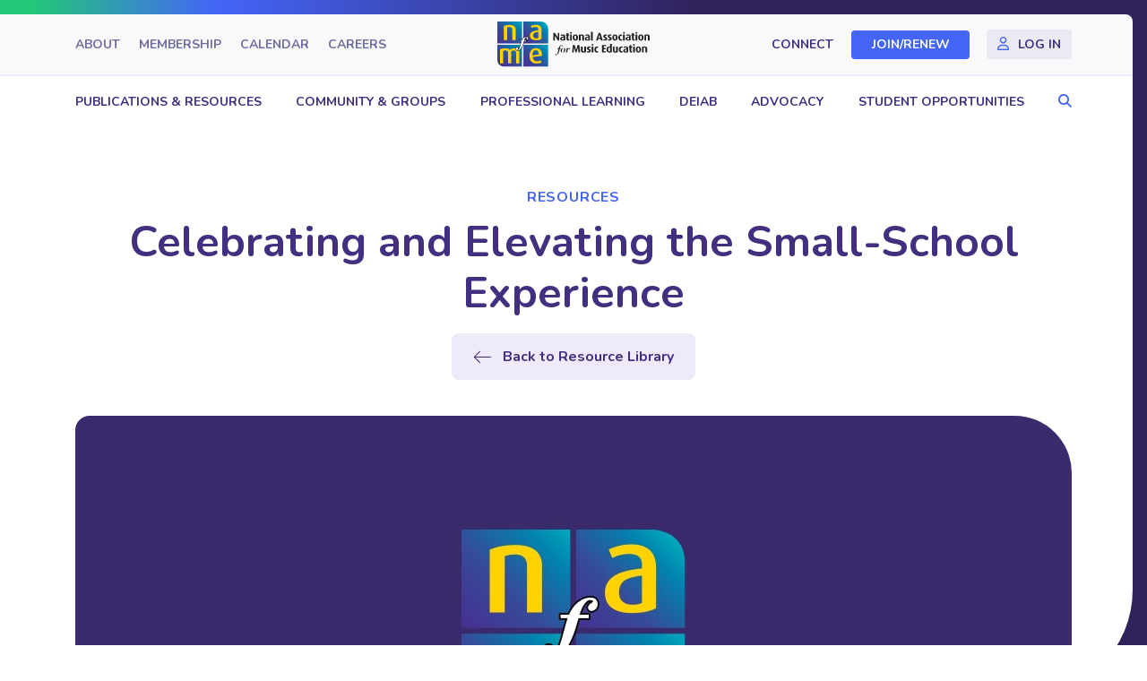

--- FILE ---
content_type: text/html; charset=UTF-8
request_url: https://nafme.org/resource/celebrating-and-elevating-the-small-school-experience/
body_size: 19616
content:
<!DOCTYPE html>
<html lang="en-US">
<head>
<meta charset="UTF-8" />
<meta name='viewport' content='width=device-width, initial-scale=1.0' />
<meta http-equiv='X-UA-Compatible' content='IE=edge' />
<link rel="profile" href="https://gmpg.org/xfn/11" />
<title>Celebrating and Elevating the Small-School Experience &#8211; NAfME</title>
<meta name="dc.description" content="Educators in small schools share their perspectives and their joys about teaching music. We asked more than a dozen experienced small school music educators to define “small school.”">
<meta name="dc.relation" content="https://nafme.org/resource/celebrating-and-elevating-the-small-school-experience/">
<meta name="dc.source" content="https://nafme.org/">
<meta name="dc.language" content="en_US">
<meta name="description" content="Educators in small schools share their perspectives and their joys about teaching music. We asked more than a dozen experienced small school music educators to define “small school.”">
<meta name="robots" content="index, follow, max-snippet:-1, max-image-preview:large, max-video-preview:-1">
<link rel="canonical" href="https://nafme.org/resource/celebrating-and-elevating-the-small-school-experience/">
<meta property="og:url" content="https://nafme.org/resource/celebrating-and-elevating-the-small-school-experience/">
<meta property="og:site_name" content="NAfME">
<meta property="og:locale" content="en_US">
<meta property="og:type" content="article">
<meta property="og:title" content="Celebrating and Elevating the Small-School Experience &#8211; NAfME">
<meta property="og:description" content="Educators in small schools share their perspectives and their joys about teaching music. We asked more than a dozen experienced small school music educators to define “small school.”">
<meta property="og:image" content="https://nafme.org/wp-content/uploads/2021/03/nafme-default.jpg">
<meta property="og:image:secure_url" content="https://nafme.org/wp-content/uploads/2021/03/nafme-default.jpg">
<meta property="og:image:width" content="1112">
<meta property="og:image:height" content="480">
<meta property="og:image:alt" content="NAfME logo header">
<meta name="twitter:card" content="summary">
<meta name="twitter:title" content="Celebrating and Elevating the Small-School Experience &#8211; NAfME">
<meta name="twitter:description" content="Educators in small schools share their perspectives and their joys about teaching music. We asked more than a dozen experienced small school music educators to define “small school.”">
<meta name="twitter:image" content="https://nafme.org/wp-content/uploads/2021/03/nafme-default.jpg">
<link rel='dns-prefetch' href='//kit.fontawesome.com' />
<link rel='dns-prefetch' href='//fonts.googleapis.com' />
<link href='https://fonts.gstatic.com' crossorigin rel='preconnect' />
<link rel="alternate" type="text/calendar" title="NAfME &raquo; iCal Feed" href="https://nafme.org/events/?ical=1" />
<style id='wp-img-auto-sizes-contain-inline-css'>
img:is([sizes=auto i],[sizes^="auto," i]){contain-intrinsic-size:3000px 1500px}
/*# sourceURL=wp-img-auto-sizes-contain-inline-css */
</style>
<link rel='stylesheet' id='adsanity-default-css-css' href='https://nafme.org/wp-content/plugins/adsanity/dist/css/widget-default.css?ver=1.9' media='screen' />
<link rel='stylesheet' id='tribe-events-pro-mini-calendar-block-styles-css' href='https://nafme.org/wp-content/plugins/events-calendar-pro/build/css/tribe-events-pro-mini-calendar-block.css?ver=7.7.11' media='all' />
<link rel='stylesheet' id='wp-block-library-css' href='https://nafme.org/wp-includes/css/dist/block-library/style.min.css?ver=6.9' media='all' />
<style id='global-styles-inline-css'>
:root{--wp--preset--aspect-ratio--square: 1;--wp--preset--aspect-ratio--4-3: 4/3;--wp--preset--aspect-ratio--3-4: 3/4;--wp--preset--aspect-ratio--3-2: 3/2;--wp--preset--aspect-ratio--2-3: 2/3;--wp--preset--aspect-ratio--16-9: 16/9;--wp--preset--aspect-ratio--9-16: 9/16;--wp--preset--color--black: #000000;--wp--preset--color--cyan-bluish-gray: #abb8c3;--wp--preset--color--white: #ffffff;--wp--preset--color--pale-pink: #f78da7;--wp--preset--color--vivid-red: #cf2e2e;--wp--preset--color--luminous-vivid-orange: #ff6900;--wp--preset--color--luminous-vivid-amber: #fcb900;--wp--preset--color--light-green-cyan: #7bdcb5;--wp--preset--color--vivid-green-cyan: #00d084;--wp--preset--color--pale-cyan-blue: #8ed1fc;--wp--preset--color--vivid-cyan-blue: #0693e3;--wp--preset--color--vivid-purple: #9b51e0;--wp--preset--color--fl-heading-text: #432f7f;--wp--preset--color--fl-body-bg: #ffffff;--wp--preset--color--fl-body-text: #4c426c;--wp--preset--color--fl-accent: #4465f8;--wp--preset--color--fl-accent-hover: #183cdc;--wp--preset--color--fl-topbar-bg: #f9f9fb;--wp--preset--color--fl-topbar-text: #432f7f;--wp--preset--color--fl-topbar-link: #432f7f;--wp--preset--color--fl-topbar-hover: #183cdc;--wp--preset--color--fl-header-bg: #ffffff;--wp--preset--color--fl-header-text: #432f7f;--wp--preset--color--fl-header-link: #432f7f;--wp--preset--color--fl-header-hover: #183cdc;--wp--preset--color--fl-nav-bg: #ffffff;--wp--preset--color--fl-nav-link: #432f7f;--wp--preset--color--fl-nav-hover: #183cdc;--wp--preset--color--fl-content-bg: #ffffff;--wp--preset--color--fl-footer-widgets-bg: #ffffff;--wp--preset--color--fl-footer-widgets-text: #757575;--wp--preset--color--fl-footer-widgets-link: #2b7bb9;--wp--preset--color--fl-footer-widgets-hover: #2b7bb9;--wp--preset--color--fl-footer-bg: #ffffff;--wp--preset--color--fl-footer-text: #757575;--wp--preset--color--fl-footer-link: #2b7bb9;--wp--preset--color--fl-footer-hover: #2b7bb9;--wp--preset--gradient--vivid-cyan-blue-to-vivid-purple: linear-gradient(135deg,rgb(6,147,227) 0%,rgb(155,81,224) 100%);--wp--preset--gradient--light-green-cyan-to-vivid-green-cyan: linear-gradient(135deg,rgb(122,220,180) 0%,rgb(0,208,130) 100%);--wp--preset--gradient--luminous-vivid-amber-to-luminous-vivid-orange: linear-gradient(135deg,rgb(252,185,0) 0%,rgb(255,105,0) 100%);--wp--preset--gradient--luminous-vivid-orange-to-vivid-red: linear-gradient(135deg,rgb(255,105,0) 0%,rgb(207,46,46) 100%);--wp--preset--gradient--very-light-gray-to-cyan-bluish-gray: linear-gradient(135deg,rgb(238,238,238) 0%,rgb(169,184,195) 100%);--wp--preset--gradient--cool-to-warm-spectrum: linear-gradient(135deg,rgb(74,234,220) 0%,rgb(151,120,209) 20%,rgb(207,42,186) 40%,rgb(238,44,130) 60%,rgb(251,105,98) 80%,rgb(254,248,76) 100%);--wp--preset--gradient--blush-light-purple: linear-gradient(135deg,rgb(255,206,236) 0%,rgb(152,150,240) 100%);--wp--preset--gradient--blush-bordeaux: linear-gradient(135deg,rgb(254,205,165) 0%,rgb(254,45,45) 50%,rgb(107,0,62) 100%);--wp--preset--gradient--luminous-dusk: linear-gradient(135deg,rgb(255,203,112) 0%,rgb(199,81,192) 50%,rgb(65,88,208) 100%);--wp--preset--gradient--pale-ocean: linear-gradient(135deg,rgb(255,245,203) 0%,rgb(182,227,212) 50%,rgb(51,167,181) 100%);--wp--preset--gradient--electric-grass: linear-gradient(135deg,rgb(202,248,128) 0%,rgb(113,206,126) 100%);--wp--preset--gradient--midnight: linear-gradient(135deg,rgb(2,3,129) 0%,rgb(40,116,252) 100%);--wp--preset--font-size--small: 13px;--wp--preset--font-size--medium: 20px;--wp--preset--font-size--large: 36px;--wp--preset--font-size--x-large: 42px;--wp--preset--spacing--20: 0.44rem;--wp--preset--spacing--30: 0.67rem;--wp--preset--spacing--40: 1rem;--wp--preset--spacing--50: 1.5rem;--wp--preset--spacing--60: 2.25rem;--wp--preset--spacing--70: 3.38rem;--wp--preset--spacing--80: 5.06rem;--wp--preset--shadow--natural: 6px 6px 9px rgba(0, 0, 0, 0.2);--wp--preset--shadow--deep: 12px 12px 50px rgba(0, 0, 0, 0.4);--wp--preset--shadow--sharp: 6px 6px 0px rgba(0, 0, 0, 0.2);--wp--preset--shadow--outlined: 6px 6px 0px -3px rgb(255, 255, 255), 6px 6px rgb(0, 0, 0);--wp--preset--shadow--crisp: 6px 6px 0px rgb(0, 0, 0);}:where(.is-layout-flex){gap: 0.5em;}:where(.is-layout-grid){gap: 0.5em;}body .is-layout-flex{display: flex;}.is-layout-flex{flex-wrap: wrap;align-items: center;}.is-layout-flex > :is(*, div){margin: 0;}body .is-layout-grid{display: grid;}.is-layout-grid > :is(*, div){margin: 0;}:where(.wp-block-columns.is-layout-flex){gap: 2em;}:where(.wp-block-columns.is-layout-grid){gap: 2em;}:where(.wp-block-post-template.is-layout-flex){gap: 1.25em;}:where(.wp-block-post-template.is-layout-grid){gap: 1.25em;}.has-black-color{color: var(--wp--preset--color--black) !important;}.has-cyan-bluish-gray-color{color: var(--wp--preset--color--cyan-bluish-gray) !important;}.has-white-color{color: var(--wp--preset--color--white) !important;}.has-pale-pink-color{color: var(--wp--preset--color--pale-pink) !important;}.has-vivid-red-color{color: var(--wp--preset--color--vivid-red) !important;}.has-luminous-vivid-orange-color{color: var(--wp--preset--color--luminous-vivid-orange) !important;}.has-luminous-vivid-amber-color{color: var(--wp--preset--color--luminous-vivid-amber) !important;}.has-light-green-cyan-color{color: var(--wp--preset--color--light-green-cyan) !important;}.has-vivid-green-cyan-color{color: var(--wp--preset--color--vivid-green-cyan) !important;}.has-pale-cyan-blue-color{color: var(--wp--preset--color--pale-cyan-blue) !important;}.has-vivid-cyan-blue-color{color: var(--wp--preset--color--vivid-cyan-blue) !important;}.has-vivid-purple-color{color: var(--wp--preset--color--vivid-purple) !important;}.has-black-background-color{background-color: var(--wp--preset--color--black) !important;}.has-cyan-bluish-gray-background-color{background-color: var(--wp--preset--color--cyan-bluish-gray) !important;}.has-white-background-color{background-color: var(--wp--preset--color--white) !important;}.has-pale-pink-background-color{background-color: var(--wp--preset--color--pale-pink) !important;}.has-vivid-red-background-color{background-color: var(--wp--preset--color--vivid-red) !important;}.has-luminous-vivid-orange-background-color{background-color: var(--wp--preset--color--luminous-vivid-orange) !important;}.has-luminous-vivid-amber-background-color{background-color: var(--wp--preset--color--luminous-vivid-amber) !important;}.has-light-green-cyan-background-color{background-color: var(--wp--preset--color--light-green-cyan) !important;}.has-vivid-green-cyan-background-color{background-color: var(--wp--preset--color--vivid-green-cyan) !important;}.has-pale-cyan-blue-background-color{background-color: var(--wp--preset--color--pale-cyan-blue) !important;}.has-vivid-cyan-blue-background-color{background-color: var(--wp--preset--color--vivid-cyan-blue) !important;}.has-vivid-purple-background-color{background-color: var(--wp--preset--color--vivid-purple) !important;}.has-black-border-color{border-color: var(--wp--preset--color--black) !important;}.has-cyan-bluish-gray-border-color{border-color: var(--wp--preset--color--cyan-bluish-gray) !important;}.has-white-border-color{border-color: var(--wp--preset--color--white) !important;}.has-pale-pink-border-color{border-color: var(--wp--preset--color--pale-pink) !important;}.has-vivid-red-border-color{border-color: var(--wp--preset--color--vivid-red) !important;}.has-luminous-vivid-orange-border-color{border-color: var(--wp--preset--color--luminous-vivid-orange) !important;}.has-luminous-vivid-amber-border-color{border-color: var(--wp--preset--color--luminous-vivid-amber) !important;}.has-light-green-cyan-border-color{border-color: var(--wp--preset--color--light-green-cyan) !important;}.has-vivid-green-cyan-border-color{border-color: var(--wp--preset--color--vivid-green-cyan) !important;}.has-pale-cyan-blue-border-color{border-color: var(--wp--preset--color--pale-cyan-blue) !important;}.has-vivid-cyan-blue-border-color{border-color: var(--wp--preset--color--vivid-cyan-blue) !important;}.has-vivid-purple-border-color{border-color: var(--wp--preset--color--vivid-purple) !important;}.has-vivid-cyan-blue-to-vivid-purple-gradient-background{background: var(--wp--preset--gradient--vivid-cyan-blue-to-vivid-purple) !important;}.has-light-green-cyan-to-vivid-green-cyan-gradient-background{background: var(--wp--preset--gradient--light-green-cyan-to-vivid-green-cyan) !important;}.has-luminous-vivid-amber-to-luminous-vivid-orange-gradient-background{background: var(--wp--preset--gradient--luminous-vivid-amber-to-luminous-vivid-orange) !important;}.has-luminous-vivid-orange-to-vivid-red-gradient-background{background: var(--wp--preset--gradient--luminous-vivid-orange-to-vivid-red) !important;}.has-very-light-gray-to-cyan-bluish-gray-gradient-background{background: var(--wp--preset--gradient--very-light-gray-to-cyan-bluish-gray) !important;}.has-cool-to-warm-spectrum-gradient-background{background: var(--wp--preset--gradient--cool-to-warm-spectrum) !important;}.has-blush-light-purple-gradient-background{background: var(--wp--preset--gradient--blush-light-purple) !important;}.has-blush-bordeaux-gradient-background{background: var(--wp--preset--gradient--blush-bordeaux) !important;}.has-luminous-dusk-gradient-background{background: var(--wp--preset--gradient--luminous-dusk) !important;}.has-pale-ocean-gradient-background{background: var(--wp--preset--gradient--pale-ocean) !important;}.has-electric-grass-gradient-background{background: var(--wp--preset--gradient--electric-grass) !important;}.has-midnight-gradient-background{background: var(--wp--preset--gradient--midnight) !important;}.has-small-font-size{font-size: var(--wp--preset--font-size--small) !important;}.has-medium-font-size{font-size: var(--wp--preset--font-size--medium) !important;}.has-large-font-size{font-size: var(--wp--preset--font-size--large) !important;}.has-x-large-font-size{font-size: var(--wp--preset--font-size--x-large) !important;}
/*# sourceURL=global-styles-inline-css */
</style>

<style id='classic-theme-styles-inline-css'>
/*! This file is auto-generated */
.wp-block-button__link{color:#fff;background-color:#32373c;border-radius:9999px;box-shadow:none;text-decoration:none;padding:calc(.667em + 2px) calc(1.333em + 2px);font-size:1.125em}.wp-block-file__button{background:#32373c;color:#fff;text-decoration:none}
/*# sourceURL=/wp-includes/css/classic-themes.min.css */
</style>
<style id='font-awesome-svg-styles-default-inline-css'>
.svg-inline--fa {
  display: inline-block;
  height: 1em;
  overflow: visible;
  vertical-align: -.125em;
}
/*# sourceURL=font-awesome-svg-styles-default-inline-css */
</style>
<link rel='stylesheet' id='font-awesome-svg-styles-css' href='https://nafme.org/wp-content/uploads/font-awesome/v6.2.0/css/svg-with-js.css' media='all' />
<style id='font-awesome-svg-styles-inline-css'>
   .wp-block-font-awesome-icon svg::before,
   .wp-rich-text-font-awesome-icon svg::before {content: unset;}
/*# sourceURL=font-awesome-svg-styles-inline-css */
</style>
<link rel='stylesheet' id='yoko-sso-frontend-css' href='https://nafme.org/wp-content/plugins/yoko-sso-cp/assets/css/frontend.css?ver=1.0' media='all' />
<link rel='stylesheet' id='icon-1614826904-css' href='https://nafme.org/wp-content/uploads/bb-plugin/icons/icon-1614826904/style.css?ver=2.9.4.1' media='all' />
<link rel='stylesheet' id='fl-builder-layout-bundle-1e0caa731a8a1250529634b1c589ad93-css' href='https://nafme.org/wp-content/uploads/bb-plugin/cache/1e0caa731a8a1250529634b1c589ad93-layout-bundle.css?ver=2.9.4.1-1.5.2.1' media='all' />
<link rel='stylesheet' id='linearicons-css' href='https://nafme.org/wp-content/themes/yoko-nafme-child/assets/fonts/linearicons/style.css?ver=1.0.0' media='all' />
<link rel='stylesheet' id='tablepress-default-css' href='https://nafme.org/wp-content/plugins/tablepress/css/build/default.css?ver=3.2.5' media='all' />
<link rel='stylesheet' id='jquery-magnificpopup-css' href='https://nafme.org/wp-content/plugins/bb-plugin/css/jquery.magnificpopup.min.css?ver=2.9.4.1' media='all' />
<link rel='stylesheet' id='base-css' href='https://nafme.org/wp-content/themes/bb-theme/css/base.min.css?ver=1.7.19.1' media='all' />
<link rel='stylesheet' id='fl-automator-skin-css' href='https://nafme.org/wp-content/uploads/bb-theme/skin-6941348230fa6.css?ver=1.7.19.1' media='all' />
<link rel='stylesheet' id='fl-child-theme-looks-css' href='https://nafme.org/wp-content/themes/yoko-nafme-child/assets/css/elements.css?ver=6.9' media='all' />
<link rel='stylesheet' id='fl-child-theme-utility-css' href='https://nafme.org/wp-content/themes/yoko-nafme-child/assets/css/utility.css?ver=6.9' media='all' />
<link rel='stylesheet' id='fl-child-theme-css' href='https://nafme.org/wp-content/themes/yoko-nafme-child/style.css?ver=6.9' media='all' />
<link rel='stylesheet' id='fl-builder-google-fonts-68c11a5a53221e7567f4885a181799b7-css' href='//fonts.googleapis.com/css?family=Nunito%3A300%2C400%2C700%2C500%2C700&#038;ver=6.9' media='all' />
<script src="https://nafme.org/wp-includes/js/jquery/jquery.min.js?ver=3.7.1" id="jquery-core-js"></script>
<script defer crossorigin="anonymous" src="https://kit.fontawesome.com/7750e4f5a9.js" id="font-awesome-official-js"></script>
<link rel="https://api.w.org/" href="https://nafme.org/wp-json/" /><link rel="alternate" title="JSON" type="application/json" href="https://nafme.org/wp-json/wp/v2/resource/165685" /><style id="y0x-cache-css">body.sso-loading::after{position:fixed;top:0;left:0;width:100vw;height:100vh;content:'';background-color:white;background-position:center center;background-repeat:no-repeat;background-image:url("https://nafme.org/wp-content/plugins/yok0x-sso-0.2.5/assets/img/loader.gif");background-size:150px 200px;z-index:9999}body:not(.logged-in) .xsso-container > span{display:none;opacity:0.000000001;transition:.1s opacity}body:not(.logged-in) .xsso-container > span:first-child{display:inline-block}body:not(.logged-in).xsso-logged-in .xsso-container .login-link{display:none}body:not(.logged-in).xsso-logged-in .xsso-container .logged-in-content{display:inline-block;opacity:1}body:not(.logged-in).xsso-logged-out .xsso-container .logged-in-content{display:none}body:not(.logged-in).xsso-logged-out .xsso-container .login-link{display:inline-block;opacity:1}body:not(.fl-builder-edit) [class*="xsso-show-for-"]{display:none}body.xsso-logged-in.xsso-role-administrator .xsso-show-for-administrator,body.logged-in.xsso-role-administrator .xsso-show-for-administrator{display:block}body.xsso-logged-in.xsso-role-editor .xsso-show-for-editor,body.logged-in.xsso-role-editor .xsso-show-for-editor{display:block}body.xsso-logged-in.xsso-role-author .xsso-show-for-author,body.logged-in.xsso-role-author .xsso-show-for-author{display:block}body.xsso-logged-in.xsso-role-contributor .xsso-show-for-contributor,body.logged-in.xsso-role-contributor .xsso-show-for-contributor{display:block}body.xsso-logged-in.xsso-role-subscriber .xsso-show-for-subscriber,body.logged-in.xsso-role-subscriber .xsso-show-for-subscriber{display:block}body.xsso-logged-in.xsso-role-member .xsso-show-for-member,body.logged-in.xsso-role-member .xsso-show-for-member{display:block}body.xsso-logged-in.xsso-role-non-member .xsso-show-for-non-member,body.logged-in.xsso-role-non-member .xsso-show-for-non-member{display:block}body.xsso-logged-in.xsso-role-tri-m-advisor .xsso-show-for-tri-m-advisor,body.logged-in.xsso-role-tri-m-advisor .xsso-show-for-tri-m-advisor{display:block}body.xsso-logged-in.xsso-role-upcoming-expiration .xsso-show-for-upcoming-expiration,body.logged-in.xsso-role-upcoming-expiration .xsso-show-for-upcoming-expiration{display:block}body.xsso-logged-in.xsso-role-recently-expired .xsso-show-for-recently-expired,body.logged-in.xsso-role-recently-expired .xsso-show-for-recently-expired{display:block}body.xsso-logged-in.xsso-role-revisor .xsso-show-for-revisor,body.logged-in.xsso-role-revisor .xsso-show-for-revisor{display:block}</style><meta name="tec-api-version" content="v1"><meta name="tec-api-origin" content="https://nafme.org"><link rel="alternate" href="https://nafme.org/wp-json/tribe/events/v1/" /><style>.breadcrumb {list-style:none;margin:0;padding-inline-start:0;}.breadcrumb li {margin:0;display:inline-block;position:relative;}.breadcrumb li::after{content:' / ';margin-left:5px;margin-right:5px;}.breadcrumb li:last-child::after{display:none}</style><link rel="icon" href="https://nafme.org/wp-content/uploads/2023/03/cropped-nafme-favicon-32x32.png" sizes="32x32" />
<link rel="icon" href="https://nafme.org/wp-content/uploads/2023/03/cropped-nafme-favicon-192x192.png" sizes="192x192" />
<link rel="apple-touch-icon" href="https://nafme.org/wp-content/uploads/2023/03/cropped-nafme-favicon-180x180.png" />
<meta name="msapplication-TileImage" content="https://nafme.org/wp-content/uploads/2023/03/cropped-nafme-favicon-270x270.png" />
		<style id="wp-custom-css">
			.fl-menu .menu:before,
.fl-menu .menu:after {
	display: none;
}

/* BANNER VIDEO */
@media screen and (min-width: 993px) {
	.page-id-172318 .header-topbar > .fl-row-content-wrap {
		margin-right: 0;
		border-radius: 0;
		border: 0;
		padding-right: 20px;
	}
	.page-id-172318 .header-main > .fl-row-content-wrap {
		border: 0;
		padding-right: 20px;
	}
}

.banner-video.banner-main {
	border: unset;
	background: #FFF;
}
@media screen and (max-width: 992px) {
	.banner-video.banner-main {
		padding-bottom: 0;
	}
	.banner-video.banner-main > .fl-row-content-wrap::after {
		bottom: 0 !important;
	}
}

.banner-video.banner-main > .fl-row-content-wrap {
	margin-right: 16px;
}
.banner-video.banner-main > .fl-row-content-wrap,
.banner-video.banner-main .fl-bg-video {
	border-radius: 0px 0px 120px 0px;
}
.banner-video.banner-main > .fl-row-content-wrap:after {
	background: linear-gradient(90deg, rgba(0, 0, 0, 0.72) 0%, rgba(0, 0, 0, 0.50) 46.42%, rgba(0, 0, 0, 0.00) 70.86%);
}
.banner-video.banner-main .banner-container > .fl-col-content {
	max-width: 690px;
}
@media screen and (max-width: 992px) {
	.banner-video.banner-main .fl-row-content-wrap > .fl-row-content {
		margin-bottom: 0;
	}
	.banner-video.banner-main > .fl-row-content-wrap:after {
		background: linear-gradient(90deg, rgba(0, 0, 0, 0.72) 0%, rgba(0, 0, 0, 0.50) 80%, rgba(0, 0, 0, 0.00) 120%);
	}
}
@media screen and (max-width: 768px) {
	.banner-video.banner-main > .fl-row-content-wrap,
	.banner-video.banner-main .fl-bg-video {
		border-radius: 0;
	}
}
@media screen and (max-width: 768px) {
	.banner-video.banner-main > .fl-row-content-wrap {
		margin-right: 0;
	}
}

.banner-video.banner-main .banner-main-title .fl-heading {
	background: unset;
	-webkit-background-clip: unset;
	-webkit-text-fill-color: unset;
	color: #FFF;
	line-height: 1.1;
	text-transform: uppercase;
}
.banner-video.banner-main .leadin p {
	text-transform: none;
	font-size: 20px;
	font-weight: 800;
	line-height: 1;
	letter-spacing: 1.6px;
}
@media screen and (min-width: 993px) {
	.banner-video.banner-main .banner-main-title .fl-heading {
		font-size: 66px;
	}
}
@media screen and (max-width: 992px) {
	.banner-video.banner-main .banner-main-title .fl-heading {
		font-size: 50px;
	}
}
@media screen and (max-width: 768px) {
	.banner-video.banner-main .banner-main-title .fl-heading {
		text-align: center;
		font-size: 30px;
	}
}

@media screen and (max-width: 992px) {
	.banner-video.banner-main > .fl-row-content-wrap > .fl-row-content::after {
		width: calc(100% - 120px);
		margin: 0 auto 0 0;
	}
}
/****/

.sgpb-theme-1-content {
	box-shadow: none !important;
	background-color: #2C47BD !important;
	border-radius: 0px 64px !important;
	color: rgba(255, 255, 255, 0.75) !important;
	border: 0 !important;
	text-align: center;
}
.sgpb-theme-1-content .sg-popup-builder-content {
	padding: 50px 50px 30px 50px;
}
.sgpb-main-html-content-wrapper h2 {
	color: #FFFFFF;
	margin-top: 0;
	margin-bottom: 20px;
}
.sgpb-popup-dialog-main-div-theme-wrapper-1 > img.sgpb-popup-close-button-1 {
	top: 20px;
	left: 20px;
}
#sgpb-popup-dialog-main-div {
	max-width: 1000px !important;
}
@media screen and (max-width: 768px) {
	.sgpb-theme-1-content .sg-popup-builder-content {
		padding: 20px;
	}
	.sgpb-main-html-content-wrapper h2 {
		margin-top: 20px;
	}
	.sgpb-popup-dialog-main-div-theme-wrapper-1 > img.sgpb-popup-close-button-1 {
		top: 10px;
		left: 10px;
	}
}


/* .mobile-nav-search {display:none;} */



/* EVENTS CALENDAR */
.tribe-events p,
.tribe-events span {
	font-size: 18px !important;
	line-height: 160% !important;
}
.tribe-events p,
.tribe-events span,
.tribe-events input,
.tribe-events a,
.tribe-common a,
.tribe-events button,
.tribe-events th,
.tribe-events td,
.tribe-common li,
.tribe-common time {
	font-family: 'Nunito' !important;
}
.event-calendar-row .fl-module-rich-text p {
	margin-bottom: 12px;
}
.tribe-events > .tribe-events-l-container {
	padding: 0 !important;
}
.single-tribe_events .tribe-events-c-subscribe-dropdown__container,
.tribe-events .tribe-events-c-subscribe-dropdown__container {
	display: none !important;
}
.tribe-events .tribe-events-c-events-bar--border {
	border: 1px solid #EEEAFA !important;
	padding-left: 24px;
	padding-right: 24px;
	border-radius: 4px;
}
.tribe-events .tribe-events-c-search__input-control-icon-svg {
	left: 0 !important;
	color: #D2CEDE !important;
}
.tribe-common .tribe-common-c-svgicon--search {
	width: 20px !important;
}
.tribe-events .tribe-events-c-events-bar .tribe-common-form-control-text__input::placeholder {
	color: #4C426C !important;
	font-size: 18px;
	line-height: 1.6;
}
.tribe-events .tribe-events-header--has-event-search .tribe-events-c-events-bar__filter-button-container {
	border-right: 0 !important;
}
.tribe-events.tribe-common .tribe-common-form-control-text__input,
.tribe-events .tribe-events-c-view-selector--tabs .tribe-events-c-view-selector__list-item-link,
.tribe-events .tribe-events-header--has-event-search .tribe-events-c-events-bar__filter-button {
	padding-top: 17px !important;
	padding-bottom: 17px !important;
}
.tribe-events .tribe-events-c-view-selector--tabs .tribe-events-c-view-selector__content {
	padding-left: 0 !important;
	padding-right: 0 !important;
}
.tribe-events .tribe-events-c-view-selector--tabs .tribe-events-c-view-selector__list-item:first-child {
	padding-left: 0 !important;
}
.tribe-events .tribe-events-c-view-selector--tabs .tribe-events-c-view-selector__list-item:last-child {
	padding-right: 0 !important;
}
.tribe-events .tribe-common-c-btn.tribe-events-c-search__button {
	background: #4465F8;
	border-radius: 200px;
	font-size: 16px;
	font-weight: 700;
	text-transform: initial;
	line-height: 1;
	padding: 12px 20px;
}
.tribe-events .tribe-events-c-view-selector__list-item--active .tribe-events-c-view-selector__list-item-text {
	font-weight: 700;
}
.tribe-events .tribe-events-c-view-selector__list-item-text,
.tribe-events .tribe-events-header--has-event-search .tribe-events-c-events-bar__filter-button-text,
.tribe-events .datepicker .month,
.tribe-common li {
	color: #4C426C !important;
}
.tribe-events .tribe-events-c-view-selector--tabs .tribe-events-c-view-selector__list-item--active .tribe-events-c-view-selector__list-item-link:after {
	background-color: #4465F8 !important;
}
.tribe-events .tribe-events-c-view-selector__list-item:hover,
.tribe-events .tribe-events-c-view-selector__list-item:focus,
.tribe-events .tribe-events-c-view-selector__list-item:focus-within {
	background-color: transparent !important;
}
.tribe-events .tribe-events-c-view-selector__list-item:hover .tribe-events-c-view-selector__list-item-text,
.tribe-events .tribe-events-c-view-selector__list-item:focus .tribe-events-c-view-selector__list-item-text,
.tribe-events .tribe-events-c-view-selector__list-item:focus-within .tribe-events-c-view-selector__list-item-text {
	font-weight: 700 !important;
}
.tribe-events .tribe-events-c-events-bar__filter-button-icon path {
	fill: #4C426C !important;
}
.tribe-events .tribe-events-header--has-event-search .tribe-events-c-events-bar {
	margin-bottom: 0 !important;
}
.tribe-events .tribe-events-header__top-bar {
	margin-top: 24px;
	margin-bottom: 40px !important;
}
.tribe-common .tribe-common-c-btn-icon--caret-left .tribe-common-c-btn-icon__icon-svg path,
.tribe-common .tribe-common-c-btn-icon--caret-right .tribe-common-c-btn-icon__icon-svg path,
.tribe-events .datepicker .next .tribe-events-c-top-bar__datepicker-nav-icon-svg path,
.tribe-events .datepicker .prev .tribe-events-c-top-bar__datepicker-nav-icon-svg path {
	fill: #D2CEDE !important;
}
.tribe-events .tribe-events-c-top-bar__nav-list-item {
	padding-right: 24px !important;
}
.tribe-common .tribe-common-c-btn-border-small,
.tribe-common a.tribe-common-c-btn-border-small {
	border: 1px solid #EEEAFA !important;
	border-radius: 4px !important;
	padding: 4px 17px !important;
	line-height: 1.6 !important;
	font-weight: 400 !important;
	font-size: 18px !important;
	color: #4C426C !important;
}
.tribe-filter-bar .tribe-filter-bar-c-pill--button .tribe-filter-bar-c-pill__pill {
	border: 1px solid #EEEAFA !important;
	border-radius: 4px !important;
	padding: 4px 17px !important;
}
.tribe-filter-bar .tribe-filter-bar-c-pill--button .tribe-filter-bar-c-pill__pill .tribe-filter-bar-c-pill__pill-label {
	line-height: 1.6 !important;
	font-weight: 400 !important;
	font-size: 18px !important;
	color: #4C426C !important;
	text-transform: initial;
}
.tribe-filter-bar .tribe-filter-bar-c-pill--button .tribe-filter-bar-c-pill__pill:hover {
	background-color: #EEEAFA !important;
}
.tribe-events .tribe-events-c-top-bar__datepicker-desktop {
	color: #4C426C;
	font-weight: 700;
	font-size: 24px !important;
}
.tribe-events .tribe-events-c-top-bar__datepicker-button-icon-svg {
	margin-left: 15px !important;
}
.tribe-common .tribe-common-c-svgicon__svg-fill {
	fill: #778290 !important;
}
.tribe-events .datepicker,
.tribe-common--breakpoint-medium .tribe-filter-bar .tribe-filter-bar-c-filter--pill .tribe-filter-bar-c-filter__container {
	border-radius: 4px !important;
	border: 1px solid #EEEAFA !important;
	background-color: #FFFFFF !important;
	padding: 20px !important;
}
.tribe-events .datepicker table {
	width: 100%;
}
.tribe-events .datepicker .datepicker-months th,
.tribe-events .datepicker .datepicker-years th,
.tribe-events .datepicker .datepicker-days th,
.tribe-events button.tribe-events-c-top-bar__datepicker-button *,
.tribe-filter-bar .tribe-filter-bar-c-filter--pill .tribe-filter-bar-c-filter__filters-legend {
	font-weight: 700;
	color: #4C426C !important;
}
.tribe-events .datepicker .datepicker-months th,
.tribe-events .datepicker .datepicker-years th,
.tribe-events .datepicker .datepicker-days th,
.tribe-filter-bar .tribe-filter-bar-c-filter--pill .tribe-filter-bar-c-filter__filters-legend {
	font-size: 16px !important;
}
.tribe-events .datepicker .past,
.tribe-events .tribe-events-calendar-month__day--past .tribe-events-calendar-month__day-date {
	color: #747474 !important;
	opacity: 1;
}
.tribe-events .datepicker .month,
.tribe-events .datepicker .year,
.tribe-events .datepicker .day {
	line-height: 1 !important;
	padding: 10px !important;
}
.tribe-events .datepicker .month.active,
.tribe-events .datepicker .month.active.focused,
.tribe-events .datepicker .year.active,
.tribe-events .datepicker .year.active.focused,
.tribe-events .datepicker .day.active,
.tribe-events .datepicker .day.active.focused {
	background: #4465F8 !important;
	border-radius: 200px;
	font-weight: 700;
	color: #FFFFFF !important;
}
.tribe-events .datepicker .month.focused,
.tribe-events .datepicker .month:hover,
.tribe-events .datepicker .year.focused,
.tribe-events .datepicker .year:hover,
.tribe-events .datepicker .day.focused,
.tribe-events .datepicker .day:hover {
	background-color: #E2E7FE !important;
	border-radius: 200px;
	font-weight: 700;
}
.tribe-events-calendar-list,
.tribe-events-calendar-month,
.tribe-events-calendar-day {
	position: relative;
	z-index: 0;
}
.tribe-events .tribe-events-c-messages__message-list-item-link {
	color: #4465F8 !important;
}
.tribe-common .tribe-common-c-svgicon--messages-not-found .tribe-common-c-svgicon__svg-stroke,
.tribe-filter-bar .tribe-filter-bar-c-clear-button__reset-icon path {
	stroke: #4465F8 !important;
}
.tribe-common .tribe-common-c-svgicon--messages-not-found path,
.tribe-common--breakpoint-medium .tribe-filter-bar .tribe-filter-bar-c-filter--pill .tribe-filter-bar-c-filter__filters-close-icon path,
.tribe-filter-bar .tribe-filter-bar-c-pill__remove-button-icon path,
.tribe-filter-bar .tribe-filter-bar-c-filter__toggle-minus-icon path,
.tribe-filter-bar .tribe-filter-bar-c-filter__toggle-plus-icon path {
	stroke: #4C426C !important;
}
.tribe-events .tribe-events-c-messages__message {
	background-color: #EEEAFA !important;
	border-radius: 4px !important;
}
.tribe-events .tribe-events-calendar-month__header-column-title-desktop {
	color: #4C426C;
	font-weight: 600;
	font-size: 12px;
}
.tribe-events .tribe-events-calendar-month__header-column {
	padding-bottom: 10px !important;
}
.tribe-events .tribe-events-calendar-month__day,
.tribe-events .tribe-events-calendar-month__week,
.tribe-events .tribe-events-calendar-month__body {
	border-color: #EEEAFA !important;
}
.tribe-events .tribe-events-calendar-month__day-date-daynum {
	font-weight: 400;
	font-size: 12px;
}
.tribe-events .tribe-events-calendar-month__day--past {
	background: #F9F9FB;
}
.tribe-events .tribe-events-calendar-month__day-date-link {
	font-weight: 700;
}
.tribe-events .tribe-events-calendar-month__multiday-event-bar-title {
	font-weight: 400 !important;
	font-size: 14px !important;
	color: #4C426C !important;
	letter-spacing: 0 !important;
}
.tribe-events .tribe-events-calendar-month__multiday-event-bar-inner,
.tribe-events .tribe-events-calendar-month__multiday-event-bar-inner:hover {
	background-color: #E2E7FE !important;
	padding-top: 4px !important;
	padding-bottom: 4px !important;
	border-radius: 24px;
}
.tribe-events .tribe-filter-bar {
	margin-top: 24px !important;
	margin-bottom: 0 !important;
}
.tribe-filter-bar .tribe-filter-bar-c-dropdown .select2-results__option--highlighted {
	font-size: 16px !important;
}
.tribe-filter-bar .tribe-filter-bar-c-pill--button .tribe-filter-bar-c-pill__pill-label-colon,
.tribe-filter-bar .tribe-filter-bar-c-pill--button .tribe-filter-bar-c-pill__pill-selections {
	color: #4C426C !important;
	text-transform: initial;
	margin-right: 25px;
}
.tribe-filter-bar .tribe-filter-bar-c-pill--button .tribe-filter-bar-c-pill__pill-label-colon {
	font-weight: 400;
	margin-right: 10px;
}
.tribe-filter-bar .tribe-filter-bar-c-pill--button.tribe-filter-bar-c-pill--has-selections .tribe-filter-bar-c-pill__pill {
	background-color: #EEEAFA !important;
}
@media screen and (max-width: 992px) {
	.tribe-events .tribe-events-c-events-bar {
		align-items: center;
	}
	.tribe-events .tribe-events-c-events-bar__search-container,
	.tribe-events .tribe-filter-bar {
		border: 1px solid #EEEAFA;
		border-radius: 4px;
		box-shadow: 0 2px 12px 0 rgba(0,0,0,.14);
		padding: 20px !important;
		background-color: #FFFFFF;
	}
	.tribe-events .tribe-events-c-events-bar .tribe-common-form-control-text__input {
		padding-left: 35px;
	}
	.tribe-common .tribe-common-c-svgicon--search {
		width: 16px !important;
	}
	.tribe-filter-bar .tribe-filter-bar-c-filter__toggle, .tribe-filter-bar button.tribe-filter-bar-c-filter__toggle span {
		font-weight: 700;
    color: #4C426C !important;
    font-size: 16px;
		text-transform: initial;
	}
	.tribe-filter-bar .tribe-filter-bar-c-filter,
	.tribe-filter-bar .tribe-filter-bar__filters {
		border: 0 !important;
	}
	.tribe-filter-bar .tribe-filter-bar-c-filter__toggle, .tribe-filter-bar button.tribe-filter-bar-c-filter__toggle {
		padding-top: 0;
		padding-bottom: 0;
	}
	.tribe-filter-bar .tribe-filter-bar-c-filter__container {
		padding-bottom: 0 !important;
	}
	.tribe-filter-bar .tribe-filter-bar-c-dropdown .select2-results__option--highlighted {
		margin-top: 20px;
	}
	.tribe-events .tribe-events-calendar-month__day {
		border-radius: 0 !important;
	}
	.tribe-events .tribe-events-calendar-month__week {
		border-bottom: 1px solid #EEEAFA;
		border-right: 1px solid #EEEAFA;
	}
	.tribe-events .tribe-events-calendar-month__body {
		border-top: 1px solid #EEEAFA;
	}
	.tribe-events .tribe-events-calendar-month__day {
		border-left: 1px solid #EEEAFA;
	}
	.tribe-events .tribe-events-calendar-month__day-date-daynum,
	.tribe-common .tribe-common-b2,
	.tribe-filter-bar__selected-filters-label,
	.tribe-events-calendar-month__header-column-title-mobile {
		color: #4C426C !important;
	}
	.tribe-events-calendar-month__header-column-title-mobile {
		font-weight: 800;
	}
	.tribe-events .tribe-events-calendar-month__day--past .tribe-events-calendar-month__day-date {
		opacity: 1;
	}
	.tribe-events .tribe-events-calendar-month__day--past .tribe-events-calendar-month__day-date .tribe-events-calendar-month__day-date-daynum {
		color: #747474 !important;
	}
	.tribe-events .tribe-events-calendar-month__day-cell--selected,
	.tribe-events .tribe-events-calendar-month__day-cell--selected:focus,
	.tribe-events .tribe-events-calendar-month__day-cell--selected:hover {
		background: #4465F8 !important;
	}
	.tribe-events .tribe-events-calendar-month__day-cell--selected .tribe-events-calendar-month__day-date-daynum,
	.tribe-events .tribe-events-calendar-month__day-cell--selected:focus .tribe-events-calendar-month__day-date-daynum,
	.tribe-events .tribe-events-calendar-month__day-cell--selected:hover .tribe-events-calendar-month__day-date-daynum {
		color: #FFFFFF !important;
		font-weight: 800;
	}
	.tribe-filter-bar .tribe-filter-bar-c-dropdown .select2-selection__clear {
		margin: 0 0 0 10px !important;
	}
	.tribe-filter-bar .tribe-filter-bar-c-dropdown .select2-selection {
		background: #4465F8 !Important;
		border-radius: 200px !important;
		margin-top: 20px;
		margin-bottom: 0 !important;
	}
	.tribe-filter-bar .tribe-filter-bar-c-dropdown .select2-selection__rendered {
		padding: 12px 20px !important;
	}
	.tribe-filter-bar .tribe-filter-bar-c-pill--has-selections .tribe-filter-bar-c-pill__pill {
		border: 1px solid #EEEAFA !important;
		border-radius: 200px !important;
		background: transparent !important;
		padding: 12px 35px 12px 20px !important;
	}
	.tribe-filter-bar .tribe-filter-bar__action-done,
	.tribe-filter-bar .tribe-filter-bar-c-clear-button {
		border: 0 !important;
		color: #4465F8 !important;
	}
	.tribe-filter-bar .tribe-filter-bar__action-done:hover {
		background: transparent !important;
	}
	.tribe-common .tribe-common-c-svgicon__svg-fill {
		fill: #4C426C !important;
	}
	.tribe-events .tribe-events-c-events-bar--border {
		padding-left: 15px !important;
		padding-right: 15px !important;
	}
	.tribe-events .tribe-events-c-nav__list-item--today a {
		font-size: 18px !important;
	}
	.tribe-events .tribe-events-c-nav {
		border-color: #EEEAFA !important;
	}
	.tribe-events .tribe-events-l-container {
		min-height: 100% !important;
	}
	.tribe-events .tribe-events-header__top-bar {
		margin: 0 !important;
	}
}



.tribe-events-calendar-list__month-separator-text,
.tribe-events .tribe-events-calendar-list__event-date-tag-weekday {
	font-size: 18px !important;
	color: #4C426C !important;
	line-height: 1 !important;
}
.tribe-events-calendar-list__event-date-tag-datetime .tribe-events-calendar-list__event-date-tag-daynum {
	font-size: 24px !important;
	color: #432F7F !important;
}
.tribe-events .tribe-events-calendar-list__month-separator:after {
	background: #EEEAFA !important;
	margin-left: 24px !important;
}
.tribe-events .tribe-events-calendar-list__event-featured-image {
	border-radius: 8px;
}
.tribe-events-calendar-list__event-date,
.tribe-events-calendar-list__event-venue,
.tribe-events-calendar-list__event-description {
	color: #4C426C !important;
}
.tribe-events-calendar-list__event-header .tribe-events-calendar-list__event-title a {
	font-size: 24px !important;
	color: #432F7F !important;
	font-weight: 700 !important;
	border: 0 !important;
}
.tribe-events-calendar-list__event-header .tribe-events-calendar-list__event-title a:hover {
	text-decoration: underline;
}
.tribe-events-calendar-list__event-header .tribe-events-calendar-list__event-title {
	margin-top: 8px !important;
	margin-bottom: 8px !Important;
}
.tribe-events-calendar-list__event-header .tribe-events-calendar-list__event-venue span {
	font-weight: 700 !important;
}
.tribe-events-calendar-list__event-header .tribe-events-calendar-list__event-venue span,
.tribe-events-calendar-list__event-header .tribe-events-calendar-list__event-date {
	font-size: 16px !important;
}
.tribe-events-calendar-list__event-header .tribe-events-calendar-list__event-date {
	line-height: 1 !important;
}
.tribe-common--breakpoint-medium.tribe-events .tribe-events-calendar-list__event-row>.tribe-common-g-col {
	padding-left: 0 !important;
}
.tribe-events .tribe-events-c-nav__next,
.tribe-events .tribe-events-c-nav__prev {
	border: 1px solid #EEEAFA;
	border-radius: 4px;
	padding: 8px 14px 8px 16px;
	color: #4C426C !important;
}
.tribe-events .tribe-events-c-nav__prev {
	padding: 8px 16px 8px 14px !important;
}
.tribe-events .tribe-events-c-nav__next-icon-svg path,
.tribe-events .tribe-events-c-nav__prev-icon-svg path {
	fill: #D2CEDE !important;
}
.tribe-events .tribe-events-calendar-list-nav {
	border-color: #EEEAFA !important;
	padding-top: 40px !important;
}
.tribe-events .tribe-events-calendar-list__event-row:last-child {
	margin-bottom: 48px !important;
}
.tribe-events .tribe-events-calendar-list__event-date-tag-datetime {
	padding-top: 0 !important;
}
@media screen and (max-width: 768px) {
	.tribe-events-calendar-list__event-header .tribe-events-calendar-list__event-title a {
		font-size: 20px !important;
	}
	.img-radius {width: 100%;}
}

.fl-node-i5bvp98qlt0h .fl-menu .menu > li:not(:last-child)  {
	margin-right: 1rem;
}

.banner-main .fluid-width-video-wrapper iframe {
	border-radius: 0;
}

/* Utils */
.fit-image-on-cards img {
    object-fit: contain !important;
}
.header-topbar li.button.logged-out a {
    padding-right: 10px;
}

/* Event Sidebar - Small Class Fix for Schools Type*/
.fl-school-type li span {
	font-size: 100%;
}		</style>
		<noscript><style>.perfmatters-lazy[data-src]{display:none !important;}</style></noscript><style>.perfmatters-lazy-youtube{position:relative;width:100%;max-width:100%;height:0;padding-bottom:56.23%;overflow:hidden}.perfmatters-lazy-youtube img{position:absolute;top:0;right:0;bottom:0;left:0;display:block;width:100%;max-width:100%;height:auto;margin:auto;border:none;cursor:pointer;transition:.5s all;-webkit-transition:.5s all;-moz-transition:.5s all}.perfmatters-lazy-youtube img:hover{-webkit-filter:brightness(75%)}.perfmatters-lazy-youtube .play{position:absolute;top:50%;left:50%;right:auto;width:68px;height:48px;margin-left:-34px;margin-top:-24px;background:url(https://nafme.org/wp-content/plugins/perfmatters/img/youtube.svg) no-repeat;background-position:center;background-size:cover;pointer-events:none;filter:grayscale(1)}.perfmatters-lazy-youtube:hover .play{filter:grayscale(0)}.perfmatters-lazy-youtube iframe{position:absolute;top:0;left:0;width:100%;height:100%;z-index:99}</style><!-- Google Tag Manager -->
<script>(function(w,d,s,l,i){w[l]=w[l]||[];w[l].push({'gtm.start':
new Date().getTime(),event:'gtm.js'});var f=d.getElementsByTagName(s)[0],
j=d.createElement(s),dl=l!='dataLayer'?'&l='+l:'';j.async=true;j.src=
'https://www.googletagmanager.com/gtm.js?id='+i+dl;f.parentNode.insertBefore(j,f);
})(window,document,'script','dataLayer','GTM-NP66PRR');</script>
<!-- End Google Tag Manager -->
<script type="text/javascript">
    (function(c,l,a,r,i,t,y){
        c[a]=c[a]||function(){(c[a].q=c[a].q||[]).push(arguments)};
        t=l.createElement(r);t.async=1;t.src="https://www.clarity.ms/tag/"+i;
        y=l.getElementsByTagName(r)[0];y.parentNode.insertBefore(t,y);
    })(window, document, "clarity", "script", "njmg1hs0sc");
</script>
</head>
<body class="wp-singular resource-template-default single single-resource postid-165685 wp-theme-bb-theme wp-child-theme-yoko-nafme-child fl-builder-2-9-4-1 fl-themer-1-5-2-1 fl-theme-1-7-19-1 fl-no-js use-lock-icons tribe-no-js fl-theme-builder-singular fl-theme-builder-singular-single-resource fl-theme-builder-footer fl-theme-builder-footer-footer fl-theme-builder-header fl-theme-builder-header-topbar-and-header has-featured-image fl-framework-base fl-preset-default fl-full-width fl-scroll-to-top fl-search-active" itemscope="itemscope" itemtype="https://schema.org/WebPage">
<!-- Google Tag Manager (noscript) -->
<noscript><iframe src="https://www.googletagmanager.com/ns.html?id=GTM-NP66PRR"
height="0" width="0" style="display:none;visibility:hidden"></iframe></noscript>
<!-- End Google Tag Manager (noscript) --><script id="y0x-cache-buster">const y0xGated=false;const y0xLoggedIn=document.cookie.search("yok0x_sso_")!==-1;window.addEventListener('load',function(){var body=document.querySelector("body");if(y0xLoggedIn){if(y0xGated){var ssoCacheId="";try{ssoCacheId=document.cookie.split("; ").filter(function(ck){return ck.search("yok0x_sso_")===0})[0].split("=")[1].substr(-10)}catch(error){console.log(error)}
if(document.location.search&&document.location.search.search("nafmeSso")===-1){body.classList.add('sso-loading');setTimeout(function(){document.location.href=document.location.href+"&nafmeSso="+ssoCacheId},200)}else if(!document.location.search){body.classList.add('sso-loading');setTimeout(function(){document.location.href=document.location.href+"?nafmeSso="+ssoCacheId},200)}}
body.classList.add("xsso-logged-in")}else{body.classList.add("xsso-logged-out")}},false)</script><a aria-label="Skip to content" class="fl-screen-reader-text" href="#fl-main-content">Skip to content</a><div class="fl-page">
	<header class="fl-builder-content fl-builder-content-1311 fl-builder-global-templates-locked" data-post-id="1311" data-type="header" data-sticky="1" data-sticky-on="all" data-sticky-breakpoint="medium" data-shrink="0" data-overlay="0" data-overlay-bg="transparent" data-shrink-image-height="50px" role="banner" itemscope="itemscope" itemtype="http://schema.org/WPHeader"><div class="fl-row fl-row-full-width fl-row-bg-color fl-node-9qrowbk7n0pz fl-row-default-height fl-row-align-center invert no-print xsso-show-for-upcoming-expiration fl-node-has-rules" data-node="9qrowbk7n0pz">
	<div class="fl-row-content-wrap">
						<div class="fl-row-content fl-row-fixed-width fl-node-content">
		
<div class="fl-col-group fl-node-3vp6razieu0w" data-node="3vp6razieu0w">
			<div class="fl-col fl-node-2xkbo7051jrv fl-col-bg-color fl-col-has-cols" data-node="2xkbo7051jrv">
	<div class="fl-col-content fl-node-content">
<div class="fl-col-group fl-node-c10wst7kefz9 fl-col-group-nested fl-col-group-equal-height fl-col-group-align-center" data-node="c10wst7kefz9">
			<div class="fl-col fl-node-4y2grqs0nxeb fl-col-bg-color" data-node="4y2grqs0nxeb">
	<div class="fl-col-content fl-node-content"><div class="fl-module fl-module-rich-text fl-node-ephki98douc7 smaller bar-disclaimer" data-node="ephki98douc7">
	<div class="fl-module-content fl-node-content">
		<div class="fl-rich-text">
	<h6>Your membership is expiring soon</h6>
</div>
	</div>
</div>
</div>
</div>
			<div class="fl-col fl-node-l8x7tvhyar95 fl-col-bg-color fl-col-small fl-col-small-full-width" data-node="l8x7tvhyar95">
	<div class="fl-col-content fl-node-content"><div class="fl-module fl-module-button fl-node-3256yxhb4jzw" data-node="3256yxhb4jzw">
	<div class="fl-module-content fl-node-content">
		<div class="fl-button-wrap fl-button-width-auto fl-button-right">
			<a href="/membership/join/" target="_self" class="fl-button">
							<span class="fl-button-text">RENEW MEMBERSHIP</span>
					</a>
</div>
	</div>
</div>
</div>
</div>
	</div>
</div>
</div>
	</div>
		</div>
	</div>
</div>
<div class="fl-row fl-row-full-width fl-row-bg-color fl-node-kjdxgtwc468l fl-row-default-height fl-row-align-center invert no-print xsso-show-for-recently-expired fl-node-has-rules" data-node="kjdxgtwc468l">
	<div class="fl-row-content-wrap">
						<div class="fl-row-content fl-row-fixed-width fl-node-content">
		
<div class="fl-col-group fl-node-2e468fdjobrz" data-node="2e468fdjobrz">
			<div class="fl-col fl-node-dgfmxyr3onpq fl-col-bg-color fl-col-has-cols" data-node="dgfmxyr3onpq">
	<div class="fl-col-content fl-node-content">
<div class="fl-col-group fl-node-5jlv2f9ep6so fl-col-group-nested fl-col-group-equal-height fl-col-group-align-center" data-node="5jlv2f9ep6so">
			<div class="fl-col fl-node-vh8xz6e37gyo fl-col-bg-color" data-node="vh8xz6e37gyo">
	<div class="fl-col-content fl-node-content"><div class="fl-module fl-module-rich-text fl-node-tr0dxm3ibg8h smaller bar-disclaimer" data-node="tr0dxm3ibg8h">
	<div class="fl-module-content fl-node-content">
		<div class="fl-rich-text">
	<h6>Your membership has expired</h6>
</div>
	</div>
</div>
</div>
</div>
			<div class="fl-col fl-node-mucsb9ta8n3e fl-col-bg-color fl-col-small fl-col-small-full-width" data-node="mucsb9ta8n3e">
	<div class="fl-col-content fl-node-content"><div class="fl-module fl-module-button fl-node-4f27su9nam6g" data-node="4f27su9nam6g">
	<div class="fl-module-content fl-node-content">
		<div class="fl-button-wrap fl-button-width-auto fl-button-right">
			<a href="/membership/join/" target="_self" class="fl-button">
							<span class="fl-button-text">RENEW MEMBERSHIP</span>
					</a>
</div>
	</div>
</div>
</div>
</div>
	</div>
</div>
</div>
	</div>
		</div>
	</div>
</div>
<div class="fl-row fl-row-full-width fl-row-bg-color fl-node-qpx9wbam3syk fl-row-default-height fl-row-align-center invert no-print xsso-show-for-tri-m-advisor fl-node-has-rules" data-node="qpx9wbam3syk">
	<div class="fl-row-content-wrap">
						<div class="fl-row-content fl-row-fixed-width fl-node-content">
		
<div class="fl-col-group fl-node-4t5volxz7hsd" data-node="4t5volxz7hsd">
			<div class="fl-col fl-node-cwtxbl1ors7u fl-col-bg-color fl-col-has-cols" data-node="cwtxbl1ors7u">
	<div class="fl-col-content fl-node-content">
<div class="fl-col-group fl-node-k5s40vpt37qb fl-col-group-nested fl-col-group-equal-height fl-col-group-align-center" data-node="k5s40vpt37qb">
			<div class="fl-col fl-node-eq7ncbs3kvxt fl-col-bg-color" data-node="eq7ncbs3kvxt">
	<div class="fl-col-content fl-node-content"><div class="fl-module fl-module-rich-text fl-node-q64lac2xzrhy smaller bar-disclaimer" data-node="q64lac2xzrhy">
	<div class="fl-module-content fl-node-content">
		<div class="fl-rich-text">
	<h6>You have Tri-M Advisor level access</h6>
</div>
	</div>
</div>
</div>
</div>
	</div>
</div>
</div>
	</div>
		</div>
	</div>
</div>
<div class="fl-row fl-row-full-width fl-row-bg-color fl-node-g1c237vdret6 fl-row-default-height fl-row-align-center fl-visible-desktop fl-visible-large header-topbar no-print" data-node="g1c237vdret6">
	<div class="fl-row-content-wrap">
						<div class="fl-row-content fl-row-fixed-width fl-node-content">
		
<div class="fl-col-group fl-node-bcmf8nhpsl9d" data-node="bcmf8nhpsl9d">
			<div class="fl-col fl-node-l5w6pqmn9ht8 fl-col-bg-color fl-col-small fl-col-small-full-width" data-node="l5w6pqmn9ht8">
	<div class="fl-col-content fl-node-content"><div class="fl-module fl-module-menu fl-node-2n90grkoapc1" data-node="2n90grkoapc1">
	<div class="fl-module-content fl-node-content">
		<div class="fl-menu">
		<div class="fl-clear"></div>
	<nav aria-label="topbar-menu" itemscope="itemscope" itemtype="https://schema.org/SiteNavigationElement"><ul id="menu-top-bar-left" class="menu fl-menu-horizontal fl-toggle-none"><li id="menu-item-1077" class="menu-item menu-item-type-post_type menu-item-object-page"><a href="https://nafme.org/about/">About</a></li><li id="menu-item-161037" class="menu-item menu-item-type-post_type menu-item-object-page"><a href="https://nafme.org/membership/">Membership</a></li><li id="menu-item-1078" class="menu-item menu-item-type-post_type menu-item-object-page"><a href="https://nafme.org/professional-learning-events/event-calendar/">Calendar</a></li><li id="menu-item-160213" class="menu-item menu-item-type-post_type menu-item-object-page"><a href="https://nafme.org/careers/">Careers</a></li></ul></nav></div>
	</div>
</div>
</div>
</div>
			<div class="fl-col fl-node-hi3o0c9yk12d fl-col-bg-color fl-col-small fl-col-small-full-width" data-node="hi3o0c9yk12d">
	<div class="fl-col-content fl-node-content"><div class="fl-module fl-module-photo fl-node-2ijfseplxmyd" data-node="2ijfseplxmyd">
	<div class="fl-module-content fl-node-content">
		<div class="fl-photo fl-photo-align-center" itemscope itemtype="https://schema.org/ImageObject">
	<div class="fl-photo-content fl-photo-img-svg">
				<a href="https://nafme.org" target="_self" itemprop="url">
				<img decoding="async" class="fl-photo-img wp-image-157856 size-full" src="https://nafme.org/wp-content/uploads/2023/02/nafme-logo.svg" alt="Nafme logo" itemprop="image" height="52" width="172" title="nafme-logo"  data-no-lazy="1" />
				</a>
					</div>
	</div>
	</div>
</div>
</div>
</div>
			<div class="fl-col fl-node-d42mi9epxnz7 fl-col-bg-color fl-col-small fl-col-small-full-width" data-node="d42mi9epxnz7">
	<div class="fl-col-content fl-node-content"><div class="fl-module fl-module-menu fl-node-i5bvp98qlt0h" data-node="i5bvp98qlt0h">
	<div class="fl-module-content fl-node-content">
		<div class="fl-menu">
		<div class="fl-clear"></div>
	<nav aria-label="topbar-menu" itemscope="itemscope" itemtype="https://schema.org/SiteNavigationElement"><ul id="menu-top-bar-right" class="menu fl-menu-horizontal fl-toggle-none"><li id="menu-item-183828" class="menu-item menu-item-type-custom menu-item-object-custom"><a target="_blank" href="https://community.nafme.org/home">Connect</a></li><li id="menu-item-1208" class="logged-out button menu-item menu-item-type-post_type menu-item-object-page"><a href="https://nafme.org/membership/join/">Join/Renew</a></li><li id="menu-item-1210" class="sso-links menu-item menu-item-type-gs_sim menu-item-object-gs_sim"><span class="sso-account-links"><span class="xsso-container"><span class="login-link"><a href="https://nafme.org/sso/login/?redirect_to=https%3A%2F%2Fnafme.org%2Fresource%2Fcelebrating-and-elevating-the-small-school-experience%2F" class="intent-login">Log In</a>
</span><span class="logged-in-content"><span class="greeting">Welcome, <span class="sso-first_name"></span></span><span class="account-link"><a class="my-account" href="https://nafme.my.site.com/s/#/profile/my_info" target="_blank">My Account</a></span><span class="logout-link"><a href="https://nafme.org/wp-login.php?action=logout&amp;redirect_to=https%3A%2F%2Fnafme.org&amp;_wpnonce=3b389dfe7e&ssolo=1" class="intent-logout">Log Out</a></span></span></span></span></li></ul></nav></div>
	</div>
</div>
</div>
</div>
	</div>
		</div>
	</div>
</div>
<div class="fl-row fl-row-full-width fl-row-bg-none fl-node-cjdm3h296k0w fl-row-default-height fl-row-align-center header-main no-print" data-node="cjdm3h296k0w">
	<div class="fl-row-content-wrap">
						<div class="fl-row-content fl-row-fixed-width fl-node-content">
		
<div class="fl-col-group fl-node-fb8cu0x5jza2 fl-col-group-equal-height fl-col-group-align-center fl-col-group-custom-width" data-node="fb8cu0x5jza2">
			<div class="fl-col fl-node-6kmezfxg8a7s fl-col-bg-color fl-col-small fl-col-small-full-width fl-col-small-custom-width fl-visible-medium fl-visible-mobile" data-node="6kmezfxg8a7s">
	<div class="fl-col-content fl-node-content"><div class="fl-module fl-module-photo fl-node-2pr01bs8x97i fl-visible-medium fl-visible-mobile" data-node="2pr01bs8x97i">
	<div class="fl-module-content fl-node-content">
		<div class="fl-photo fl-photo-align-left" itemscope itemtype="https://schema.org/ImageObject">
	<div class="fl-photo-content fl-photo-img-svg">
				<a href="https://nafme.org" target="_self" itemprop="url">
				<img decoding="async" class="fl-photo-img wp-image-157856 size-full" src="https://nafme.org/wp-content/uploads/2023/02/nafme-logo.svg" alt="Nafme logo" itemprop="image" height="52" width="172" title="nafme-logo"  data-no-lazy="1" />
				</a>
					</div>
	</div>
	</div>
</div>
</div>
</div>
			<div class="fl-col fl-node-4z8od62lrnbt fl-col-bg-color fl-col-small fl-col-small-full-width fl-col-small-custom-width" data-node="4z8od62lrnbt">
	<div class="fl-col-content fl-node-content"><div class="fl-module fl-module-menu fl-node-oechq58ib1vp fl-visible-desktop fl-visible-large" data-node="oechq58ib1vp">
	<div class="fl-module-content fl-node-content">
		<div class="fl-menu fl-menu-responsive-toggle-mobile fl-menu-search-enabled">
	<button class="fl-menu-mobile-toggle hamburger" aria-label="main-menu"><span class="fl-menu-icon svg-container"><svg version="1.1" class="hamburger-menu" xmlns="http://www.w3.org/2000/svg" xmlns:xlink="http://www.w3.org/1999/xlink" viewBox="0 0 512 512">
<rect class="fl-hamburger-menu-top" width="512" height="102"/>
<rect class="fl-hamburger-menu-middle" y="205" width="512" height="102"/>
<rect class="fl-hamburger-menu-bottom" y="410" width="512" height="102"/>
</svg>
</span></button>	<div class="fl-clear"></div>
	<nav aria-label="main-menu" itemscope="itemscope" itemtype="https://schema.org/SiteNavigationElement"><ul id="menu-main-navigation" class="menu fl-menu-horizontal fl-toggle-none"><li id="menu-item-1031" class="menu-item menu-item-type-post_type menu-item-object-page menu-item-has-children fl-has-submenu"><div class="fl-has-submenu-container"><a href="https://nafme.org/publications-resources/">Publications &#038; Resources</a><span class="fl-menu-toggle"></span></div><ul class="sub-menu">	<li id="menu-item-1033" class="menu-item menu-item-type-post_type menu-item-object-page"><a href="https://nafme.org/publications-resources/resource-library/">NAfME Resource Library</a></li>	<li id="menu-item-183334" class="menu-item menu-item-type-post_type menu-item-object-page"><a href="https://nafme.org/publications-resources/resource-spotlights/">NAfME Resource Spotlights</a></li>	<li id="menu-item-161224" class="menu-item menu-item-type-post_type menu-item-object-page"><a href="https://nafme.org/publications-resources/teaching-music/"><em>Teaching Music</em> Magazine</a></li>	<li id="menu-item-158783" class="menu-item menu-item-type-custom menu-item-object-custom menu-item-has-children fl-has-submenu"><div class="fl-has-submenu-container"><a href="https://nafme.org/publications-resources/journals/">Journals</a><span class="fl-menu-toggle"></span></div><ul class="sub-menu">		<li id="menu-item-1036" class="menu-item menu-item-type-post_type menu-item-object-page"><a href="https://nafme.org/publications-resources/journals/music-educators-journal/"><em>Music Educators Journal</em></a></li>		<li id="menu-item-1040" class="menu-item menu-item-type-post_type menu-item-object-page"><a href="https://nafme.org/publications-resources/journals/journal-of-research-in-music-education/"><em>Journal of Research in Music Education</em></a></li>		<li id="menu-item-1038" class="menu-item menu-item-type-post_type menu-item-object-page"><a href="https://nafme.org/publications-resources/journals/journal-of-general-music-education/"><em>Journal of General Music Education</em></a></li>		<li id="menu-item-1039" class="menu-item menu-item-type-post_type menu-item-object-page"><a href="https://nafme.org/publications-resources/journals/journal-of-music-teacher-education/"><em>Journal of Music Teacher Education</em></a></li>		<li id="menu-item-158555" class="menu-item menu-item-type-post_type menu-item-object-page"><a href="https://nafme.org/publications-resources/journals/update-applications-of-research-in-music-education/"><em>Update: Applications of Research in Music Education</em></a></li></ul></li>	<li id="menu-item-1042" class="menu-item menu-item-type-post_type menu-item-object-page"><a href="https://nafme.org/publications-resources/research/">Research</a></li>	<li id="menu-item-1034" class="menu-item menu-item-type-post_type menu-item-object-page menu-item-has-children fl-has-submenu"><div class="fl-has-submenu-container"><a href="https://nafme.org/publications-resources/nafme-blog/">NAfME Blog</a><span class="fl-menu-toggle"></span></div><ul class="sub-menu">		<li id="menu-item-1041" class="menu-item menu-item-type-post_type menu-item-object-page"><a href="https://nafme.org/publications-resources/nafme-blog/nafme-notes/">NAfME Notes</a></li></ul></li>	<li id="menu-item-159769" class="menu-item menu-item-type-post_type menu-item-object-page"><a href="https://nafme.org/publications-resources/standards/">Standards</a></li>	<li id="menu-item-178508" class="menu-item menu-item-type-custom menu-item-object-custom"><a href="https://nafme.org/resource/nafme-books/">NAfME Books</a></li></ul></li><li id="menu-item-1044" class="menu-item menu-item-type-post_type menu-item-object-page menu-item-has-children fl-has-submenu"><div class="fl-has-submenu-container"><a href="https://nafme.org/community-groups/">Community &#038; Groups</a><span class="fl-menu-toggle"></span></div><ul class="sub-menu">	<li id="menu-item-180870" class="menu-item menu-item-type-custom menu-item-object-custom"><a href="https://nafme.org/membership/meet-our-members/">Meet Our Members</a></li>	<li id="menu-item-1046" class="menu-item menu-item-type-post_type menu-item-object-page"><a href="https://nafme.org/community-groups/state-music-education-associations/">State Music Education Associations</a></li>	<li id="menu-item-158583" class="menu-item menu-item-type-custom menu-item-object-custom"><a target="_blank" href="https://community.nafme.org/home">NAfME Connect Online Community</a></li>	<li id="menu-item-164766" class="menu-item menu-item-type-post_type menu-item-object-page"><a href="https://nafme.org/community-groups/initiatives/">NAfME Initiatives</a></li>	<li id="menu-item-1047" class="menu-item menu-item-type-post_type menu-item-object-page"><a href="https://nafme.org/community-groups/societies-councils/">Societies &#038; Councils</a></li>	<li id="menu-item-1048" class="menu-item menu-item-type-post_type menu-item-object-page"><a href="https://nafme.org/community-groups/committees/">Committees</a></li></ul></li><li id="menu-item-1049" class="menu-item menu-item-type-post_type menu-item-object-page menu-item-has-children fl-has-submenu"><div class="fl-has-submenu-container"><a href="https://nafme.org/professional-learning-events/">Professional Learning</a><span class="fl-menu-toggle"></span></div><ul class="sub-menu">	<li id="menu-item-1051" class="menu-item menu-item-type-post_type menu-item-object-page menu-item-has-children fl-has-submenu"><div class="fl-has-submenu-container"><a href="https://nafme.org/professional-learning-events/event-calendar/">Events Calendar</a><span class="fl-menu-toggle"></span></div><ul class="sub-menu">		<li id="menu-item-2663" class="menu-item menu-item-type-post_type menu-item-object-page"><a href="https://nafme.org/professional-learning-events/event-calendar/submit-your-event/">Submit Your Music Education-Related Event</a></li></ul></li>	<li id="menu-item-164206" class="menu-item menu-item-type-post_type menu-item-object-page"><a href="https://nafme.org/professional-learning-events/nafme-academy/">NAfME Academy<sup>®</sup></a></li>	<li id="menu-item-1053" class="menu-item menu-item-type-post_type menu-item-object-page"><a href="https://nafme.org/professional-learning-events/webinars/">NAfME Webinars</a></li>	<li id="menu-item-179740" class="menu-item menu-item-type-post_type menu-item-object-page"><a href="https://nafme.org/professional-learning-events/music-education-mentorship/">Music Education Mentorship</a></li>	<li id="menu-item-1043" class="menu-item menu-item-type-post_type menu-item-object-page"><a href="https://nafme.org/publications-resources/connected-arts-network-project/">Connected Arts Networks Project</a></li></ul></li><li id="menu-item-160214" class="menu-item menu-item-type-post_type menu-item-object-page menu-item-has-children fl-has-submenu"><div class="fl-has-submenu-container"><a href="https://nafme.org/diversity-equity-inclusion-access-belonging-deiab/">DEIAB</a><span class="fl-menu-toggle"></span></div><ul class="sub-menu">	<li id="menu-item-175296" class="menu-item menu-item-type-post_type menu-item-object-page"><a href="https://nafme.org/diversity-equity-inclusion-access-belonging-deiab/">Equity Resource Center</a></li></ul></li><li id="menu-item-1057" class="menu-item menu-item-type-post_type menu-item-object-page menu-item-has-children fl-has-submenu"><div class="fl-has-submenu-container"><a href="https://nafme.org/advocacy/">Advocacy</a><span class="fl-menu-toggle"></span></div><ul class="sub-menu">	<li id="menu-item-180337" class="menu-item menu-item-type-custom menu-item-object-custom"><a target="_blank" href="https://nafmeorg.quorum.us/NAfME-Action-Center/">Take Action Now</a></li>	<li id="menu-item-182264" class="menu-item menu-item-type-post_type menu-item-object-page"><a href="https://nafme.org/advocacy/hill-day/">NAfME Hill Day</a></li>	<li id="menu-item-1065" class="menu-item menu-item-type-post_type menu-item-object-page"><a href="https://nafme.org/advocacy/policy-priorities/">Policy Priorities</a></li>	<li id="menu-item-1064" class="menu-item menu-item-type-post_type menu-item-object-page menu-item-has-children fl-has-submenu"><div class="fl-has-submenu-container"><a href="https://nafme.org/advocacy/advocacy-resource-center/">Advocacy Resource Center</a><span class="fl-menu-toggle"></span></div><ul class="sub-menu">		<li id="menu-item-1058" class="menu-item menu-item-type-post_type menu-item-object-page"><a href="https://nafme.org/advocacy/advocacy-bulletin-blog/">Advocacy Bulletin Blog</a></li>		<li id="menu-item-1059" class="menu-item menu-item-type-post_type menu-item-object-page"><a href="https://nafme.org/advocacy/grassroots-action-center/">Grassroots Action Center</a></li></ul></li>	<li id="menu-item-1067" class="menu-item menu-item-type-post_type menu-item-object-page"><a href="https://nafme.org/advocacy/music-teacher-profession-initiative/">Music Teacher Profession Initiative</a></li>	<li id="menu-item-1060" class="menu-item menu-item-type-post_type menu-item-object-page"><a href="https://nafme.org/advocacy/state-advocacy/">State Advocacy</a></li>	<li id="menu-item-162048" class="menu-item menu-item-type-post_type menu-item-object-page menu-item-has-children fl-has-submenu"><div class="fl-has-submenu-container"><a href="https://nafme.org/advocacy/coalitions/">Coalitions</a><span class="fl-menu-toggle"></span></div><ul class="sub-menu">		<li id="menu-item-162632" class="menu-item menu-item-type-post_type menu-item-object-page"><a href="https://nafme.org/advocacy/policy-priorities/music-education-policy-roundtable/">Music Education Policy Roundtable</a></li>		<li id="menu-item-176759" class="menu-item menu-item-type-post_type menu-item-object-page"><a href="https://nafme.org/advocacy/arts-education-alliance/">Arts Education Alliance</a></li></ul></li>	<li id="menu-item-158575" class="menu-item menu-item-type-custom menu-item-object-custom"><a href="https://nafme.org/advocacy/music-in-our-schools-month/">Music In Our Schools Month®</a></li></ul></li><li id="menu-item-1069" class="menu-item menu-item-type-post_type menu-item-object-page menu-item-has-children fl-has-submenu"><div class="fl-has-submenu-container"><a href="https://nafme.org/student-opportunities/">Student Opportunities</a><span class="fl-menu-toggle"></span></div><ul class="sub-menu">	<li id="menu-item-173924" class="menu-item menu-item-type-post_type menu-item-object-page"><a href="https://nafme.org/advocacy/music-in-our-schools-month/">Music In Our Schools Month®</a></li>	<li id="menu-item-1070" class="menu-item menu-item-type-post_type menu-item-object-page"><a href="https://nafme.org/student-opportunities/tri-m-music-honor-society/">Tri-M<sup>®</sup> Music Honor Society</a></li>	<li id="menu-item-162635" class="menu-item menu-item-type-post_type menu-item-object-page"><a href="https://nafme.org/membership/collegiate/">Collegiate Membership</a></li>	<li id="menu-item-1075" class="menu-item menu-item-type-post_type menu-item-object-page"><a href="https://nafme.org/student-opportunities/scholarships/">Scholarships</a></li>	<li id="menu-item-1076" class="menu-item menu-item-type-post_type menu-item-object-page"><a href="https://nafme.org/student-opportunities/composition-competitions/">Composition Competitions</a></li></ul></li><li class='menu-item fl-menu-search-item'><div class="fl-search-form fl-search-form-button fl-search-button-reveal fl-search-button-center fl-search-form-width-full"
	>
	<div class="fl-search-form-wrap">
		<div class="fl-search-form-fields">
			<div class="fl-search-form-input-wrap">
				<form role="search" aria-label="Search form" method="get" action="https://nafme.org/">
	<div class="fl-form-field">
		<input type="search" aria-label="Search input" class="fl-search-text" placeholder="Search..." value="" name="s" />

			</div>
	</form>
			</div>
			<div  class="fl-button-wrap fl-button-width-auto fl-button-center fl-button-has-icon">
			<a href="#" target="_self" class="fl-button">
					<i class="fl-button-icon fl-button-icon-before fas fa-search" aria-hidden="true"></i>
						<span class="fl-button-text"><span class="sr-only">Search</span></span>
					</a>
	</div>
		</div>
	</div>
</div>
</li></ul></nav></div>
	</div>
</div>
<div class="fl-module fl-module-menu fl-node-itx31qzfb6ky fl-visible-medium fl-visible-mobile" data-node="itx31qzfb6ky">
	<div class="fl-module-content fl-node-content">
		<div class="fl-menu fl-menu-responsive-toggle-medium-mobile">
	<button class="fl-menu-mobile-toggle hamburger" aria-label="main-menu"><span class="fl-menu-icon svg-container"><svg version="1.1" class="hamburger-menu" xmlns="http://www.w3.org/2000/svg" xmlns:xlink="http://www.w3.org/1999/xlink" viewBox="0 0 512 512">
<rect class="fl-hamburger-menu-top" width="512" height="102"/>
<rect class="fl-hamburger-menu-middle" y="205" width="512" height="102"/>
<rect class="fl-hamburger-menu-bottom" y="410" width="512" height="102"/>
</svg>
</span></button>	<div class="fl-clear"></div>
	<nav aria-label="main-menu" itemscope="itemscope" itemtype="https://schema.org/SiteNavigationElement"><ul id="menu-mobile-navigation" class="menu fl-menu-horizontal fl-toggle-plus"><li id="menu-item-163621" class="mobile-only mobile-nav-search menu-item menu-item-type-gs_sim menu-item-object-gs_sim"><form role="search" method="get" id="searchform" action="/">
    <div class="search-form"><label class="screen-reader-text" for="s">Search for:</label>
        <input type="text" value="" name="s" id="s" />
        <input type="submit" id="searchsubmit" value="Search" />
    </div>
</form></li><li id="menu-item-159849" class="menu-item menu-item-type-post_type menu-item-object-page menu-item-has-children fl-has-submenu"><div class="fl-has-submenu-container"><a href="https://nafme.org/publications-resources/">Publications &#038; Resources</a><span class="fl-menu-toggle"></span></div><ul class="sub-menu">	<li id="menu-item-159851" class="menu-item menu-item-type-post_type menu-item-object-page"><a href="https://nafme.org/publications-resources/resource-library/">NAfME Resource Library</a></li>	<li id="menu-item-178539" class="menu-item menu-item-type-custom menu-item-object-custom"><a href="https://nafme.org/publications-resources/teaching-music/"><em>Teaching Music</em> Magazine</a></li>	<li id="menu-item-159852" class="menu-item menu-item-type-post_type menu-item-object-page"><a href="https://nafme.org/publications-resources/standards/">Standards</a></li>	<li id="menu-item-159853" class="menu-item menu-item-type-post_type menu-item-object-page"><a href="https://nafme.org/publications-resources/nafme-blog/">NAfME Blog</a></li>	<li id="menu-item-159854" class="menu-item menu-item-type-custom menu-item-object-custom menu-item-has-children fl-has-submenu"><div class="fl-has-submenu-container"><a href="https://nafme.org/publications-resources/journals/">Journals</a><span class="fl-menu-toggle"></span></div><ul class="sub-menu">		<li id="menu-item-159855" class="menu-item menu-item-type-post_type menu-item-object-page"><a href="https://nafme.org/publications-resources/journals/music-educators-journal/"><em>Music Educators Journal</em></a></li>		<li id="menu-item-159856" class="menu-item menu-item-type-post_type menu-item-object-page"><a href="https://nafme.org/publications-resources/journals/update-applications-of-research-in-music-education/"><em>Update: Applications of Research in Music Education</em></a></li>		<li id="menu-item-159857" class="menu-item menu-item-type-post_type menu-item-object-page"><a href="https://nafme.org/publications-resources/journals/journal-of-general-music-education/"><em>Journal of General Music Education</em></a></li>		<li id="menu-item-159858" class="menu-item menu-item-type-post_type menu-item-object-page"><a href="https://nafme.org/publications-resources/journals/journal-of-music-teacher-education/"><em>Journal of Music Teacher Education</em></a></li>		<li id="menu-item-159859" class="menu-item menu-item-type-post_type menu-item-object-page"><a href="https://nafme.org/publications-resources/journals/journal-of-research-in-music-education/"><em>Journal of Research in Music Education</em></a></li></ul></li>	<li id="menu-item-159860" class="menu-item menu-item-type-post_type menu-item-object-page"><a href="https://nafme.org/publications-resources/nafme-blog/nafme-notes/">NAfME Notes</a></li>	<li id="menu-item-159861" class="menu-item menu-item-type-post_type menu-item-object-page"><a href="https://nafme.org/publications-resources/research/">Research</a></li>	<li id="menu-item-178507" class="menu-item menu-item-type-custom menu-item-object-custom"><a href="https://nafme.org/resource/nafme-books/">NAfME Books</a></li></ul></li><li id="menu-item-159863" class="menu-item menu-item-type-post_type menu-item-object-page menu-item-has-children fl-has-submenu"><div class="fl-has-submenu-container"><a href="https://nafme.org/community-groups/">Community &#038; Groups</a><span class="fl-menu-toggle"></span></div><ul class="sub-menu">	<li id="menu-item-180869" class="menu-item menu-item-type-custom menu-item-object-custom"><a href="https://nafme.org/membership/meet-our-members/">Meet Our Members</a></li>	<li id="menu-item-159865" class="menu-item menu-item-type-post_type menu-item-object-page"><a href="https://nafme.org/community-groups/state-music-education-associations/">State Music Education Associations</a></li>	<li id="menu-item-159864" class="menu-item menu-item-type-custom menu-item-object-custom"><a target="_blank" href="https://community.nafme.org/home">NAfME Connect Online Community</a></li>	<li id="menu-item-159866" class="menu-item menu-item-type-post_type menu-item-object-page"><a href="https://nafme.org/community-groups/societies-councils/">Societies &#038; Councils</a></li>	<li id="menu-item-159867" class="menu-item menu-item-type-post_type menu-item-object-page"><a href="https://nafme.org/community-groups/committees/">Committees</a></li></ul></li><li id="menu-item-159868" class="menu-item menu-item-type-post_type menu-item-object-page menu-item-has-children fl-has-submenu"><div class="fl-has-submenu-container"><a href="https://nafme.org/professional-learning-events/">Professional Learning</a><span class="fl-menu-toggle"></span></div><ul class="sub-menu">	<li id="menu-item-159869" class="menu-item menu-item-type-post_type menu-item-object-page menu-item-has-children fl-has-submenu"><div class="fl-has-submenu-container"><a href="https://nafme.org/professional-learning-events/event-calendar/">Events Calendar</a><span class="fl-menu-toggle"></span></div><ul class="sub-menu">		<li id="menu-item-159870" class="menu-item menu-item-type-post_type menu-item-object-page"><a href="https://nafme.org/professional-learning-events/event-calendar/submit-your-event/">Submit Your Music Education-Related Event</a></li></ul></li>	<li id="menu-item-159872" class="menu-item menu-item-type-post_type menu-item-object-page menu-item-has-children fl-has-submenu"><div class="fl-has-submenu-container"><a href="https://nafme.org/professional-learning-events/webinars/">NAfME Webinars</a><span class="fl-menu-toggle"></span></div><ul class="sub-menu">		<li id="menu-item-159873" class="menu-item menu-item-type-custom menu-item-object-custom"><a target="_blank" href="https://www.surveymonkey.com/r/T5KXKKW">Submit a Proposal</a></li></ul></li>	<li id="menu-item-179739" class="menu-item menu-item-type-post_type menu-item-object-page"><a href="https://nafme.org/professional-learning-events/music-education-mentorship/">Music Education Mentorship</a></li>	<li id="menu-item-159862" class="menu-item menu-item-type-post_type menu-item-object-page"><a href="https://nafme.org/publications-resources/connected-arts-network-project/">Connected Arts Networks Project</a></li></ul></li><li id="menu-item-160284" class="menu-item menu-item-type-post_type menu-item-object-page menu-item-has-children fl-has-submenu"><div class="fl-has-submenu-container"><a href="https://nafme.org/diversity-equity-inclusion-access-belonging-deiab/">DEIAB</a><span class="fl-menu-toggle"></span></div><ul class="sub-menu">	<li id="menu-item-175298" class="menu-item menu-item-type-post_type menu-item-object-page"><a href="https://nafme.org/diversity-equity-inclusion-access-belonging-deiab/">Equity Resource Center</a></li></ul></li><li id="menu-item-159877" class="menu-item menu-item-type-post_type menu-item-object-page menu-item-has-children fl-has-submenu"><div class="fl-has-submenu-container"><a href="https://nafme.org/advocacy/">Advocacy</a><span class="fl-menu-toggle"></span></div><ul class="sub-menu">	<li id="menu-item-180338" class="menu-item menu-item-type-custom menu-item-object-custom"><a href="https://nafmeorg.quorum.us/NAfME-Action-Center/">Take Action Now</a></li>	<li id="menu-item-159882" class="menu-item menu-item-type-post_type menu-item-object-page"><a href="https://nafme.org/advocacy/policy-priorities/">Policy Priorities</a></li>	<li id="menu-item-159881" class="menu-item menu-item-type-post_type menu-item-object-page"><a href="https://nafme.org/advocacy/advocacy-resource-center/">Advocacy Resource Center</a></li>	<li id="menu-item-159883" class="menu-item menu-item-type-post_type menu-item-object-page"><a href="https://nafme.org/advocacy/advocacy-bulletin-blog/">Advocacy Bulletin Blog</a></li>	<li id="menu-item-159879" class="menu-item menu-item-type-post_type menu-item-object-page"><a href="https://nafme.org/advocacy/music-teacher-profession-initiative/">Music Teacher Profession Initiative</a></li>	<li id="menu-item-159884" class="menu-item menu-item-type-post_type menu-item-object-page"><a href="https://nafme.org/advocacy/grassroots-action-center/">Grassroots Action Center</a></li>	<li id="menu-item-159885" class="menu-item menu-item-type-post_type menu-item-object-page"><a href="https://nafme.org/advocacy/state-advocacy/">State Advocacy</a></li>	<li id="menu-item-159887" class="menu-item menu-item-type-custom menu-item-object-custom"><a href="https://nafme.org/student-opportunities/music-in-our-schools-month">Music In Our Schools Month</a></li>	<li id="menu-item-176761" class="menu-item menu-item-type-post_type menu-item-object-page"><a href="https://nafme.org/advocacy/arts-education-alliance/">Arts Education Alliance</a></li></ul></li><li id="menu-item-159888" class="menu-item menu-item-type-post_type menu-item-object-page menu-item-has-children fl-has-submenu"><div class="fl-has-submenu-container"><a href="https://nafme.org/student-opportunities/">Student Opportunities</a><span class="fl-menu-toggle"></span></div><ul class="sub-menu">	<li id="menu-item-159890" class="menu-item menu-item-type-post_type menu-item-object-page"><a href="https://nafme.org/student-opportunities/tri-m-music-honor-society/">Tri-M Music Honor Society</a></li>	<li id="menu-item-159891" class="menu-item menu-item-type-post_type menu-item-object-page"><a href="https://nafme.org/student-opportunities/scholarships/">Scholarships</a></li>	<li id="menu-item-159892" class="menu-item menu-item-type-post_type menu-item-object-page"><a href="https://nafme.org/student-opportunities/composition-competitions/">Composition Competitions</a></li></ul></li><li id="menu-item-160283" class="menu-item menu-item-type-post_type menu-item-object-page"><a href="https://nafme.org/about/">About</a></li><li id="menu-item-159894" class="menu-item menu-item-type-post_type menu-item-object-page"><a href="https://nafme.org/membership/">Membership</a></li><li id="menu-item-160282" class="menu-item menu-item-type-post_type menu-item-object-page"><a href="https://nafme.org/professional-learning-events/event-calendar/">Calendar</a></li><li id="menu-item-159874" class="menu-item menu-item-type-post_type menu-item-object-page menu-item-has-children fl-has-submenu"><div class="fl-has-submenu-container"><a href="https://nafme.org/careers/">Careers</a><span class="fl-menu-toggle"></span></div><ul class="sub-menu">	<li id="menu-item-159875" class="menu-item menu-item-type-custom menu-item-object-custom"><a target="_blank" href="https://careers.nafme.org/">Career Center</a></li>	<li id="menu-item-159876" class="menu-item menu-item-type-post_type menu-item-object-page"><a href="https://nafme.org/careers/music-educator-certification/">Music Educator Certification</a></li></ul></li><li id="menu-item-159896" class="logged-out inline-flex purple menu-item menu-item-type-custom menu-item-object-custom"><a href="https://nafme.org/membership/join/">JOIN/RENEW</a></li><li id="menu-item-159893" class="logged-out sso-links inline-flex menu-item menu-item-type-gs_sim menu-item-object-gs_sim"><span class="sso-account-links"><span class="xsso-container"><span class="login-link"><a href="https://nafme.org/sso/login/?redirect_to=https%3A%2F%2Fnafme.org%2Fresource%2Fcelebrating-and-elevating-the-small-school-experience%2F" class="intent-login">Log In</a>
</span><span class="logged-in-content"><span class="greeting">Welcome, <span class="sso-first_name"></span></span><span class="account-link"><a class="my-account" href="https://nafme.my.site.com/s/#/profile/my_info" target="_blank">My Account</a></span><span class="logout-link"><a href="https://nafme.org/wp-login.php?action=logout&amp;redirect_to=https%3A%2F%2Fnafme.org&amp;_wpnonce=3b389dfe7e&ssolo=1" class="intent-logout">Log Out</a></span></span></span></span></li><li id="menu-item-160365" class="logged-in sso-links inline-flex menu-item menu-item-type-gs_sim menu-item-object-gs_sim"><span class="sso-account-links"><span class="xsso-container"><span class="login-link"><a href="https://nafme.org/sso/login/?redirect_to=https%3A%2F%2Fnafme.org%2Fresource%2Fcelebrating-and-elevating-the-small-school-experience%2F" class="intent-login">Log In</a>
</span><span class="logged-in-content"><span class="greeting">Welcome, <span class="sso-first_name"></span></span><span class="account-link"><a class="my-account" href="https://nafme.my.site.com/s/#/profile/my_info" target="_blank">My Account</a></span><span class="logout-link"><a href="https://nafme.org/wp-login.php?action=logout&amp;redirect_to=https%3A%2F%2Fnafme.org&amp;_wpnonce=3b389dfe7e&ssolo=1" class="intent-logout">Log Out</a></span></span></span></span></li></ul></nav></div>
	</div>
</div>
</div>
</div>
	</div>
		</div>
	</div>
</div>
</header>	<div id="fl-main-content" class="fl-page-content" itemprop="mainContentOfPage" role="main">

		<div class="fl-builder-content fl-builder-content-2951 fl-builder-global-templates-locked" data-post-id="2951"><div class="fl-row fl-row-full-width fl-row-bg-none fl-node-tkxb62o5ua9q fl-row-custom-height fl-row-align-bottom banner banner-archive" data-node="tkxb62o5ua9q">
	<div class="fl-row-content-wrap">
						<div class="fl-row-content fl-row-fixed-width fl-node-content">
		
<div class="fl-col-group fl-node-gdq0ikz6m7or" data-node="gdq0ikz6m7or">
			<div class="fl-col fl-node-4swrhqxojlum fl-col-bg-color text-center" data-node="4swrhqxojlum">
	<div class="fl-col-content fl-node-content"><div class="fl-module fl-module-rich-text fl-node-k1b56if0szle leadin" data-node="k1b56if0szle">
	<div class="fl-module-content fl-node-content">
		<div class="fl-rich-text">
	<p>RESOURCES</p>
</div>
	</div>
</div>
<div class="fl-module fl-module-heading fl-node-dvwe9qjcuyh4" data-node="dvwe9qjcuyh4">
	<div class="fl-module-content fl-node-content">
		<h1 class="fl-heading">
		<span class="fl-heading-text">Celebrating and Elevating the Small-School Experience</span>
	</h1>
	</div>
</div>
<div class="fl-module fl-module-button fl-node-7c2p49mhdau0 alt-button no-print" data-node="7c2p49mhdau0">
	<div class="fl-module-content fl-node-content">
		<div class="fl-button-wrap fl-button-width-auto fl-button-has-icon">
			<a href="https://nafme.org/publications-resources/resource-library/" target="_self" class="fl-button">
					<i class="fl-button-icon fl-button-icon-before linicon-arrow-left" aria-hidden="true"></i>
						<span class="fl-button-text">Back to Resource Library</span>
					</a>
</div>
	</div>
</div>
<div class="fl-module fl-module-photo fl-node-3c0rojp1eb96 no-print" data-node="3c0rojp1eb96">
	<div class="fl-module-content fl-node-content">
		<div class="fl-photo fl-photo-align-center" itemscope itemtype="https://schema.org/ImageObject">
	<div class="fl-photo-content fl-photo-img-jpg">
				<img decoding="async" class="fl-photo-img wp-image-162880 size-full" src="https://nafme.org/wp-content/uploads/2021/03/nafme-default.jpg" alt="NAfME logo header" itemprop="image" height="480" width="1112" title="nafme-default" srcset="https://nafme.org/wp-content/uploads/2021/03/nafme-default.jpg 1112w, https://nafme.org/wp-content/uploads/2021/03/nafme-default-600x259.jpg 600w, https://nafme.org/wp-content/uploads/2021/03/nafme-default-768x332.jpg 768w" sizes="(max-width: 1112px) 100vw, 1112px" />
					</div>
	</div>
	</div>
</div>
</div>
</div>
	</div>

<div class="fl-col-group fl-node-ghmur43patsq" data-node="ghmur43patsq">
			<div class="fl-col fl-node-di3v2pl04fbu fl-col-bg-color fl-col-has-cols col-meta-info invert no-print" data-node="di3v2pl04fbu">
	<div class="fl-col-content fl-node-content">
<div class="fl-col-group fl-node-o7dv92ezhb0g fl-col-group-nested fl-col-group-equal-height fl-col-group-align-center" data-node="o7dv92ezhb0g">
			<div class="fl-col fl-node-npc0buo1krfe fl-col-bg-color" data-node="npc0buo1krfe">
	<div class="fl-col-content fl-node-content"><div class="fl-module fl-module-icon fl-node-hwf7pu82i0er" data-node="hwf7pu82i0er">
	<div class="fl-module-content fl-node-content">
		<div class="fl-icon-wrap">
	<span class="fl-icon">
				<i class="linicon-home6" aria-hidden="true"></i>
					</span>
			<div id="fl-icon-text-hwf7pu82i0er" class="fl-icon-text fl-icon-text-wrap">
						<p>/   <a href="https://nafme.org/publications-resources/">Publications &amp; Resources</a>   /   <a href="https://nafme.org/publications-resources/resource-library/">Resource Library</a>   /   Celebrating and Elevating the Small-School Experience</p>
					</div>
	</div>
	</div>
</div>
</div>
</div>
			<div class="fl-col fl-node-xsabz2cumqlp fl-col-bg-color fl-col-small fl-col-small-full-width" data-node="xsabz2cumqlp">
	<div class="fl-col-content fl-node-content"><div class="fl-module fl-module-html fl-node-0dqz6tw8l1i9" data-node="0dqz6tw8l1i9">
	<div class="fl-module-content fl-node-content">
		<div class="fl-html">
	<div class="a2a_kit a2a_default_style div-share-icons">
    <p class="leadin">SHARE</p>
    <a class="a2a_button_facebook"><i class="fa-brands fab fa-facebook" aria-hidden="true"></i></a>
    <a class="a2a_button_linkedin"><i class="fa-brands fab fa-linkedin-in" aria-hidden="true"></i></a>
</div>

<script async src="https://static.addtoany.com/menu/page.js"></script></div>
	</div>
</div>
</div>
</div>
	</div>
</div>
</div>
	</div>
		</div>
	</div>
</div>
<div class="fl-row fl-row-full-width fl-row-bg-none fl-node-x03y8cthobs5 fl-row-default-height fl-row-align-center content-container content-container-sidebar" data-node="x03y8cthobs5">
	<div class="fl-row-content-wrap">
						<div class="fl-row-content fl-row-fixed-width fl-node-content">
		
<div class="fl-col-group fl-node-emz8fjo2wgan" data-node="emz8fjo2wgan">
			<div class="fl-col fl-node-1s07e4p9jalm fl-col-bg-color primary-content" data-node="1s07e4p9jalm">
	<div class="fl-col-content fl-node-content"><div class="fl-module fl-module-fl-post-content fl-node-wf4dohx1kmgr" data-node="wf4dohx1kmgr">
	<div class="fl-module-content fl-node-content">
		<p><strong>Educators in small schools share their perspectives and their joys about teaching music: </strong>NAfME asked more than a dozen experienced small school music educators to define “small school.” Not surprisingly, given the thousands of unique contexts, there was no standard answer. Read more in this article by John Donaldson originally published in the August 2023 issue of <em>Teaching Music</em> magazine.</p>
	</div>
</div>
<div class="fl-module fl-module-separator fl-node-oh1nciequ0s4 no-print" data-node="oh1nciequ0s4">
	<div class="fl-module-content fl-node-content">
		<div class="fl-separator"></div>
	</div>
</div>
<div class="fl-module fl-module-html fl-node-jhzxsuk3ftwg" data-node="jhzxsuk3ftwg">
	<div class="fl-module-content fl-node-content">
		<div class="fl-html">
	<div class="adsanity-shortcode"><div class="ad-alignnone"><div class="ad-row">
<div id="ad-185658" class="ad-728x90 adsanity-728x90 alignnone adsanity-alignnone"
><div class="adsanity-inner">

<a rel="nofollow" href="https://nafme.org/ads/728x90-voting-is-open-group-1/" ><img width="728" height="90" src="https://nafme.org/wp-content/uploads/2026/01/NAfME_Vote-in-2026-Elections_Web-banner-ad_-728x90-1.png" class="no-lazy-load wp-post-image" alt="Voting period for 2026 elections: January 13 to February 12" decoding="async" fetchpriority="high" srcset="https://nafme.org/wp-content/uploads/2026/01/NAfME_Vote-in-2026-Elections_Web-banner-ad_-728x90-1.png 728w, https://nafme.org/wp-content/uploads/2026/01/NAfME_Vote-in-2026-Elections_Web-banner-ad_-728x90-1-600x74.png 600w" sizes="(max-width: 728px) 100vw, 728px" /></a>
</div></div>

</div></div></div></div>
	</div>
</div>
</div>
</div>
			<div class="fl-col fl-node-mzpxlb5dnhgw fl-col-bg-color fl-col-small fl-col-small-full-width fl-col-has-cols primary-sidebar" data-node="mzpxlb5dnhgw">
	<div class="fl-col-content fl-node-content">
<div class="fl-col-group fl-node-3o2c6lmtefg5 fl-col-group-nested" data-node="3o2c6lmtefg5">
			<div class="fl-col fl-node-7bq24vxzt0af fl-col-bg-color box-unmatch" data-node="7bq24vxzt0af">
	<div class="fl-col-content fl-node-content"><div class="fl-module fl-module-button fl-node-v5rhw3xt6clq no-print" data-node="v5rhw3xt6clq">
	<div class="fl-module-content fl-node-content">
		<div class="fl-button-wrap fl-button-width-full fl-button-center">
			<a href="https://nafme.org/wp-content/uploads/2023/08/Celebrating-and-Elevating-the-Small-School-Experience-Teaching-Music-August-2023-vol-31-no-1.pdf" target="_blank" class="fl-button" rel="noopener" >
							<span class="fl-button-text">Get this Resource</span>
					</a>
</div>
	</div>
</div>
<div class="fl-module fl-module-rich-text fl-node-oea6qldmc2hr meta-info no-print" data-node="oea6qldmc2hr">
	<div class="fl-module-content fl-node-content">
		<div class="fl-rich-text">
	<p><strong>Category</strong></p>
<p><ul class='fl-category'><li><span class="diversity-equity-inclusion-and-access-deia">Diversity, Equity, Inclusion, and Access (DEIA)</span></li><li><span class="program-development">Program Development</span></li></ul></p>
</div>
	</div>
</div>
<div class="fl-module fl-module-rich-text fl-node-p43kz8gc0r91 meta-info no-print" data-node="p43kz8gc0r91">
	<div class="fl-module-content fl-node-content">
		<div class="fl-rich-text">
	<p><strong>Resource Type</strong></p>
<p><ul class='fl-resource-type'><li><span class="blog-article">Blog / Article</span></li></ul></p>
</div>
	</div>
</div>
<div class="fl-module fl-module-rich-text fl-node-nt09qv54odcs meta-info no-print" data-node="nt09qv54odcs">
	<div class="fl-module-content fl-node-content">
		<div class="fl-rich-text">
	<p><strong>School Type</strong></p>
<p>Small</p>
</div>
	</div>
</div>
<div class="fl-module fl-module-rich-text fl-node-znj2utqse67o meta-info" data-node="znj2utqse67o">
	<div class="fl-module-content fl-node-content">
		<div class="fl-rich-text">
	<p><strong>Year Added</strong></p>
<p>2023</p>
</div>
	</div>
</div>
</div>
</div>
	</div>
</div>
</div>
	</div>
		</div>
	</div>
</div>
<div class="fl-row fl-row-full-width fl-row-bg-none fl-node-3i6jornl4vc5 fl-row-default-height fl-row-align-center no-print" data-node="3i6jornl4vc5">
	<div class="fl-row-content-wrap">
						<div class="fl-row-content fl-row-fixed-width fl-node-content">
		
<div class="fl-col-group fl-node-u8s0ri5awqvh" data-node="u8s0ri5awqvh">
			<div class="fl-col fl-node-lzqs9g4va6x1 fl-col-bg-color fl-col-has-cols content-special-title" data-node="lzqs9g4va6x1">
	<div class="fl-col-content fl-node-content">
<div class="fl-col-group fl-node-9uxn5awm30h2 fl-col-group-nested" data-node="9uxn5awm30h2">
			<div class="fl-col fl-node-x7qfu3scji0w fl-col-bg-color" data-node="x7qfu3scji0w">
	<div class="fl-col-content fl-node-content"><div class="fl-module fl-module-heading fl-node-23pzf0n6jm1q heading-small" data-node="23pzf0n6jm1q">
	<div class="fl-module-content fl-node-content">
		<h2 class="fl-heading">
		<span class="fl-heading-text">Explore More</span>
	</h2>
	</div>
</div>
</div>
</div>
	</div>
<div id="related-resources-or" class="fl-module fl-module-post-grid fl-node-7f5dis6cwm1l simple-grid simple-grid-resource" data-node="7f5dis6cwm1l">
	<div class="fl-module-content fl-node-content">
			<div class="fl-post-grid" itemscope="itemscope" itemtype="https://schema.org/Collection">
	<div class="fl-post-column">

<div class="fl-post-grid-post fl-post-grid-image-above-title fl-post-columns-post fl-post-align-default post-185512 resource type-resource status-publish has-post-thumbnail hentry category-careers category-collegiate category-preparation category-retention category-teacher-self-care resource-type-teaching-tip-idea resource-type-video teaching-level-college-university" itemscope="itemscope" itemtype="https://schema.org/CreativeWork">
	<meta itemscope itemprop="mainEntityOfPage" itemtype="https://schema.org/WebPage" itemid="https://nafme.org/resource/nafme-collegiate-advisory-council-health-well-being-for-the-pre-service-music-teacher/" content="NAfME Collegiate Advisory Council: Health &#038; Well-Being for the Pre-Service Music Teacher" /><meta itemprop="datePublished" content="2025-12-15" /><meta itemprop="dateModified" content="2026-01-16" /><div itemprop="publisher" itemscope itemtype="https://schema.org/Organization"><meta itemprop="name" content="NAfME"><div itemprop="logo" itemscope itemtype="https://schema.org/ImageObject"><meta itemprop="url" content="https://nafme.org/wp-content/uploads/2023/02/nafme-logo.svg"></div></div><div itemscope itemprop="author" itemtype="https://schema.org/Person"><meta itemprop="url" content="https://nafme.org/blog/author/catherina-hurlburt/" /><meta itemprop="name" content="Catherina Hurlburt" /></div><div itemscope itemprop="image" itemtype="https://schema.org/ImageObject"><meta itemprop="url" content="https://nafme.org/wp-content/uploads/2023/11/default-NAfME-Resource-featured-image_1920-x-960.png" /><meta itemprop="width" content="1920" /><meta itemprop="height" content="960" /></div><div itemprop="interactionStatistic" itemscope itemtype="https://schema.org/InteractionCounter"><meta itemprop="interactionType" content="https://schema.org/CommentAction" /><meta itemprop="userInteractionCount" content="0" /></div><div class="facetwp-template" data-name="simple_grid_item_resource">
<div class="fl-post-text">
	<div class="fl-post-date">2025</div>
	<h5 class="fl-post-title"><a href="https://nafme.org/resource/nafme-collegiate-advisory-council-health-well-being-for-the-pre-service-music-teacher/" title="NAfME Collegiate Advisory Council: Health &#038; Well-Being for the Pre-Service Music Teacher">NAfME Collegiate Advisory Council: Health &#038; Well-Being for the Pre-Service Music Teacher</a></h5>
	<div class="fl-post-more-link simple-button">
		<a class="fl-button" href="https://nafme.org/resource/nafme-collegiate-advisory-council-health-well-being-for-the-pre-service-music-teacher/" title="NAfME Collegiate Advisory Council: Health &#038; Well-Being for the Pre-Service Music Teacher"></a>
	</div>
</div></div></div>

</div>
<div class="fl-post-column">

<div class="fl-post-grid-post fl-post-grid-image-above-title fl-post-columns-post fl-post-align-default post-185323 resource type-resource status-publish has-post-thumbnail hentry category-research-in-music-education category-technology resource-type-video resource-type-webinar specialty-research teaching-level-college-university" itemscope="itemscope" itemtype="https://schema.org/CreativeWork">
	<meta itemscope itemprop="mainEntityOfPage" itemtype="https://schema.org/WebPage" itemid="https://nafme.org/resource/artificial-intelligence-in-research/" content="Artificial Intelligence in Research" /><meta itemprop="datePublished" content="2025-12-04" /><meta itemprop="dateModified" content="2025-12-04" /><div itemprop="publisher" itemscope itemtype="https://schema.org/Organization"><meta itemprop="name" content="NAfME"><div itemprop="logo" itemscope itemtype="https://schema.org/ImageObject"><meta itemprop="url" content="https://nafme.org/wp-content/uploads/2023/02/nafme-logo.svg"></div></div><div itemscope itemprop="author" itemtype="https://schema.org/Person"><meta itemprop="url" content="https://nafme.org/blog/author/catherina-hurlburt/" /><meta itemprop="name" content="Catherina Hurlburt" /></div><div itemscope itemprop="image" itemtype="https://schema.org/ImageObject"><meta itemprop="url" content="https://nafme.org/wp-content/uploads/2023/11/default-NAfME-Webinar-featured-image_1920-x-960.png" /><meta itemprop="width" content="1920" /><meta itemprop="height" content="960" /></div><div itemprop="interactionStatistic" itemscope itemtype="https://schema.org/InteractionCounter"><meta itemprop="interactionType" content="https://schema.org/CommentAction" /><meta itemprop="userInteractionCount" content="0" /></div><div class="facetwp-template" data-name="simple_grid_item_resource">
<div class="fl-post-text">
	<div class="fl-post-date">2025</div>
	<h5 class="fl-post-title"><a href="https://nafme.org/resource/artificial-intelligence-in-research/" title="Artificial Intelligence in Research">Artificial Intelligence in Research</a></h5>
	<div class="fl-post-more-link simple-button">
		<a class="fl-button" href="https://nafme.org/resource/artificial-intelligence-in-research/" title="Artificial Intelligence in Research"></a>
	</div>
</div></div></div>

</div>
<div class="fl-post-column">

<div class="fl-post-grid-post fl-post-grid-image-above-title fl-post-columns-post fl-post-align-default post-185191 resource type-resource status-publish has-post-thumbnail hentry category-ensembles category-program-development category-standards resource-type-classroom-resource resource-type-teaching-guide resource-type-teaching-tip-idea resource-type-video specialty-guitar" itemscope="itemscope" itemtype="https://schema.org/CreativeWork">
	<meta itemscope itemprop="mainEntityOfPage" itemtype="https://schema.org/WebPage" itemid="https://nafme.org/resource/nafme-council-for-guitar-education-best-practices-for-guitar/" content="NAfME Council for Guitar Education: Best Practices for Guitar" /><meta itemprop="datePublished" content="2025-11-21" /><meta itemprop="dateModified" content="2026-01-14" /><div itemprop="publisher" itemscope itemtype="https://schema.org/Organization"><meta itemprop="name" content="NAfME"><div itemprop="logo" itemscope itemtype="https://schema.org/ImageObject"><meta itemprop="url" content="https://nafme.org/wp-content/uploads/2023/02/nafme-logo.svg"></div></div><div itemscope itemprop="author" itemtype="https://schema.org/Person"><meta itemprop="url" content="https://nafme.org/blog/author/catherina-hurlburt/" /><meta itemprop="name" content="Catherina Hurlburt" /></div><div itemscope itemprop="image" itemtype="https://schema.org/ImageObject"><meta itemprop="url" content="https://nafme.org/wp-content/uploads/2023/11/default-NAfME-Resource-featured-image_1920-x-960.png" /><meta itemprop="width" content="1920" /><meta itemprop="height" content="960" /></div><div itemprop="interactionStatistic" itemscope itemtype="https://schema.org/InteractionCounter"><meta itemprop="interactionType" content="https://schema.org/CommentAction" /><meta itemprop="userInteractionCount" content="0" /></div><div class="facetwp-template" data-name="simple_grid_item_resource">
<div class="fl-post-text">
	<div class="fl-post-date">2025</div>
	<h5 class="fl-post-title"><a href="https://nafme.org/resource/nafme-council-for-guitar-education-best-practices-for-guitar/" title="NAfME Council for Guitar Education: Best Practices for Guitar">NAfME Council for Guitar Education: Best Practices for Guitar</a></h5>
	<div class="fl-post-more-link simple-button">
		<a class="fl-button" href="https://nafme.org/resource/nafme-council-for-guitar-education-best-practices-for-guitar/" title="NAfME Council for Guitar Education: Best Practices for Guitar"></a>
	</div>
</div></div></div>

</div>
	</div>
<div class="fl-clear"></div>
	</div>
</div>
</div>
</div>
	</div>
		</div>
	</div>
</div>
<div class="fl-row fl-row-full-width fl-row-bg-none fl-node-rzof67pg1dnm fl-row-default-height fl-row-align-center adsanity-columns no-print" data-node="rzof67pg1dnm">
	<div class="fl-row-content-wrap">
						<div class="fl-row-content fl-row-fixed-width fl-node-content">
		
<div class="fl-col-group fl-node-gyloedptkcqs" data-node="gyloedptkcqs">
			<div class="fl-col fl-node-50wnf92qry7p fl-col-bg-color fl-col-small fl-col-small-full-width" data-node="50wnf92qry7p">
	<div class="fl-col-content fl-node-content"><div class="fl-module fl-module-html fl-node-chw5eszv0mdx" data-node="chw5eszv0mdx">
	<div class="fl-module-content fl-node-content">
		<div class="fl-html">
	<div class="adsanity-shortcode"><div class="ad-aligncenter"><div class="ad-row">
<div id="ad-169007" class="ad-300x250 adsanity-300x250 aligncenter adsanity-aligncenter"
><div class="adsanity-inner">

<a rel="nofollow" href="https://nafme.org/ads/300x250-tri-m-quote-madelynn-position-1/" ><img width="300" height="250" src="https://nafme.org/wp-content/uploads/2024/01/Tri-M-Quotes-Graphics_300x250-web-banner-ad_Q6.png" class="no-lazy-load wp-post-image" alt="What does Tri-M mean to you? Tri-M Alumnus Madelynn W." decoding="async" /></a>
</div></div>

</div></div></div></div>
	</div>
</div>
</div>
</div>
			<div class="fl-col fl-node-lmvpkeyquj59 fl-col-bg-color fl-col-small fl-col-small-full-width" data-node="lmvpkeyquj59">
	<div class="fl-col-content fl-node-content"><div class="fl-module fl-module-html fl-node-revsumctjl4b" data-node="revsumctjl4b">
	<div class="fl-module-content fl-node-content">
		<div class="fl-html">
	<div class="adsanity-shortcode"><div class="ad-aligncenter"><div class="ad-row">
<div id="ad-179529" class="ad-300x250 adsanity-300x250 aligncenter adsanity-aligncenter"
><div class="adsanity-inner">

<a rel="nofollow" href="https://nafme.org/ads/300x250-music-program-leaders-forum-position-2/"  target="_blank"><img width="300" height="250" src="https://nafme.org/wp-content/uploads/2023/10/2026-Music-Program-Leaders-Forum_Web-banner-ad_300x250.png" class="no-lazy-load wp-post-image" alt="From Budget to Brilliance: Building Strong Music Programs. 2026 NAfME Music Program Leaders Forum. January 29-30, 2026. Phoenix-Mesa, Arizona. Image of Delta Hotels Marriott. Logos for NAfME Council of Music Program Leaders and Arizona Annual State Music Education Conference theme Teaching with Passion, Leading with Purpose" decoding="async" /></a>
</div></div>

</div></div></div></div>
	</div>
</div>
</div>
</div>
			<div class="fl-col fl-node-ybx20gwh6tqa fl-col-bg-color fl-col-small fl-col-small-full-width" data-node="ybx20gwh6tqa">
	<div class="fl-col-content fl-node-content"><div class="fl-module fl-module-html fl-node-v3y1u4n682i5" data-node="v3y1u4n682i5">
	<div class="fl-module-content fl-node-content">
		<div class="fl-html">
	<div class="adsanity-shortcode"><div class="ad-aligncenter"><div class="ad-row">
<div id="ad-161529" class="ad-300x250 adsanity-300x250 aligncenter adsanity-aligncenter"
><div class="adsanity-inner">

<a rel="nofollow" href="https://nafme.org/ads/row-2-of-3-ads-support-music-educations-house-ad/"  target="_blank"><img width="300" height="250" src="https://nafme.org/wp-content/uploads/2023/05/House-web-banner_Give-today-_300x250.png" class="no-lazy-load wp-post-image" alt="Advertisement: Support Music Education. Click to donate." decoding="async" /></a>
</div></div>

</div></div></div></div>
	</div>
</div>
</div>
</div>
	</div>
		</div>
	</div>
</div>
</div>
	</div><!-- .fl-page-content -->
	<footer class="fl-builder-content fl-builder-content-104 fl-builder-global-templates-locked" data-post-id="104" data-type="footer" itemscope="itemscope" itemtype="http://schema.org/WPFooter"><div class="fl-row fl-row-full-width fl-row-bg-none fl-node-6168ab9d33be3 fl-row-default-height fl-row-align-center footer-main invert" data-node="6168ab9d33be3">
	<div class="fl-row-content-wrap">
						<div class="fl-row-content fl-row-fixed-width fl-node-content">
		
<div class="fl-col-group fl-node-k6h5yr1sbopz" data-node="k6h5yr1sbopz">
			<div class="fl-col fl-node-kp25qj0mld4o fl-col-bg-color fl-col-has-cols" data-node="kp25qj0mld4o">
	<div class="fl-col-content fl-node-content">
<div class="fl-col-group fl-node-u0r5obhv4927 fl-col-group-nested fl-col-group-equal-height fl-col-group-align-top fl-col-group-custom-width" data-node="u0r5obhv4927">
			<div class="fl-col fl-node-isk8lwrz2g0h fl-col-bg-color fl-col-small fl-col-small-full-width fl-col-small-custom-width" data-node="isk8lwrz2g0h">
	<div class="fl-col-content fl-node-content"><div class="fl-module fl-module-photo fl-node-97atroufn8xq" data-node="97atroufn8xq">
	<div class="fl-module-content fl-node-content">
		<div class="fl-photo fl-photo-align-left" itemscope itemtype="https://schema.org/ImageObject">
	<div class="fl-photo-content fl-photo-img-svg">
				<a href="https://nafme.org" target="_self" itemprop="url">
				<img decoding="async" class="fl-photo-img wp-image-1530 size-full" src="https://nafme.org/wp-content/uploads/2021/04/footer-logo-image.svg" alt="NAfME logo" itemprop="image" height="60" width="199" title="footer-logo-image"  />
				</a>
					</div>
	</div>
	</div>
</div>
<div class="fl-module fl-module-rich-text fl-node-6168ab9d33d7d footer-address" data-node="6168ab9d33d7d">
	<div class="fl-module-content fl-node-content">
		<div class="fl-rich-text">
	<p>585 Grove Street<br />
Ste 145 #711<br />
Herndon, VA 20170</p>
</div>
	</div>
</div>
<div class="fl-module fl-module-icon fl-node-gztobdj08n57" data-node="gztobdj08n57">
	<div class="fl-module-content fl-node-content">
		<div class="fl-icon-wrap">
	<span class="fl-icon">
								<a href="tel:8003363768" target="_self"  tabindex="-1" aria-hidden="true" aria-labelledby="fl-icon-text-gztobdj08n57">
							<i class="linicon-telephone" aria-hidden="true"></i>
						</a>
			</span>
			<div id="fl-icon-text-gztobdj08n57" class="fl-icon-text">
						<a href="tel:8003363768" target="_self"  class="fl-icon-text-link fl-icon-text-wrap">
						<p><a href="tel:8003363768">800-336-3768</a></p>
						</a>
					</div>
	</div>
	</div>
</div>
<div class="fl-module fl-module-icon fl-node-9hagtuibfz7k" data-node="9hagtuibfz7k">
	<div class="fl-module-content fl-node-content">
		<div class="fl-icon-wrap">
	<span class="fl-icon">
								<a href="mailto:memberservices@nafme.org" target="_self"  tabindex="-1" aria-hidden="true" aria-labelledby="fl-icon-text-9hagtuibfz7k">
							<i class="linicon-envelope" aria-hidden="true"></i>
						</a>
			</span>
			<div id="fl-icon-text-9hagtuibfz7k" class="fl-icon-text">
						<a href="mailto:memberservices@nafme.org" target="_self"  class="fl-icon-text-link fl-icon-text-wrap">
						<p><a href="mailto:memberservices@nafme.org">memberservices@nafme.org</a></p>
						</a>
					</div>
	</div>
	</div>
</div>
<div class="fl-module fl-module-icon-group fl-node-5s9z8p62dbi4" data-node="5s9z8p62dbi4">
	<div class="fl-module-content fl-node-content">
		<div class="fl-icon-group">
	<span class="fl-icon">
								<a href="https://www.facebook.com/nafme/" target="_blank" rel="noopener" >
							<i class="fa-brands fab fa-facebook" aria-hidden="true"></i>
				<span class="sr-only">Facebook</span>
						</a>
			</span>
		<span class="fl-icon">
								<a href="https://www.linkedin.com/company/national-association-for-music-education-nafme/" target="_blank" rel="noopener" >
							<i class="fa-brands fab fa-linkedin-in" aria-hidden="true"></i>
				<span class="sr-only">Linkedin</span>
						</a>
			</span>
		<span class="fl-icon">
								<a href="https://www.instagram.com/nafme/" target="_blank" rel="noopener" >
							<i class="fa-brands fab fa-instagram" aria-hidden="true"></i>
				<span class="sr-only">Instagram</span>
						</a>
			</span>
		<span class="fl-icon">
								<a href="https://vimeo.com/nafme" target="_blank" rel="noopener" >
							<i class="fa-brands fab fa-vimeo-v" aria-hidden="true"></i>
				<span class="sr-only">Vimeo</span>
						</a>
			</span>
		<span class="fl-icon">
								<a href="https://www.pinterest.com/nafme/" target="_blank" rel="noopener" >
							<i class="fa-brands fab fa-pinterest" aria-hidden="true"></i>
				<span class="sr-only">Pinterest</span>
						</a>
			</span>
	</div>
	</div>
</div>
</div>
</div>
			<div class="fl-col fl-node-pchyki8bd0xl fl-col-bg-color fl-col-small fl-col-small-full-width fl-col-small-custom-width" data-node="pchyki8bd0xl">
	<div class="fl-col-content fl-node-content"><div class="fl-module fl-module-menu fl-node-6168ab9d33d81" data-node="6168ab9d33d81">
	<div class="fl-module-content fl-node-content">
		<div class="fl-menu">
		<div class="fl-clear"></div>
	<nav aria-label="Menu" itemscope="itemscope" itemtype="https://schema.org/SiteNavigationElement"><ul id="menu-footer-menu-1" class="menu fl-menu-vertical fl-toggle-none"><li id="menu-item-1086" class="menu-item menu-item-type-post_type menu-item-object-page"><a href="https://nafme.org/publications-resources/">Publications &#038; Resources</a></li><li id="menu-item-1087" class="menu-item menu-item-type-post_type menu-item-object-page"><a href="https://nafme.org/community-groups/">Community &#038; Groups</a></li><li id="menu-item-1088" class="menu-item menu-item-type-post_type menu-item-object-page"><a href="https://nafme.org/professional-learning-events/">Professional Learning &#038; Events</a></li><li id="menu-item-160558" class="menu-item menu-item-type-post_type menu-item-object-page"><a href="https://nafme.org/diversity-equity-inclusion-access-belonging-deiab/">Diversity, Equity, Inclusion, Access, and Belonging: NAfME Equity Resource Center</a></li><li id="menu-item-1090" class="menu-item menu-item-type-post_type menu-item-object-page"><a href="https://nafme.org/advocacy/">Advocacy</a></li><li id="menu-item-1091" class="menu-item menu-item-type-post_type menu-item-object-page"><a href="https://nafme.org/student-opportunities/">Student Opportunities</a></li></ul></nav></div>
	</div>
</div>
</div>
</div>
			<div class="fl-col fl-node-pty0udxkg75l fl-col-bg-color fl-col-small fl-col-small-full-width fl-col-small-custom-width" data-node="pty0udxkg75l">
	<div class="fl-col-content fl-node-content"><div class="fl-module fl-module-menu fl-node-6168aba60fb50" data-node="6168aba60fb50">
	<div class="fl-module-content fl-node-content">
		<div class="fl-menu">
		<div class="fl-clear"></div>
	<nav aria-label="Menu" itemscope="itemscope" itemtype="https://schema.org/SiteNavigationElement"><ul id="menu-footer-menu-2" class="menu fl-menu-vertical fl-toggle-none"><li id="menu-item-1102" class="menu-item menu-item-type-post_type menu-item-object-page"><a href="https://nafme.org/membership/">Membership</a></li><li id="menu-item-1103" class="menu-item menu-item-type-custom menu-item-object-custom"><a href="https://shop.nafme.org">Shop</a></li><li id="menu-item-1104" class="menu-item menu-item-type-post_type menu-item-object-page"><a href="https://nafme.org/membership/join/">Join / Renew</a></li><li id="menu-item-1105" class="menu-item menu-item-type-post_type menu-item-object-page"><a href="https://nafme.org/about/">About</a></li><li id="menu-item-1106" class="menu-item menu-item-type-post_type menu-item-object-page"><a href="https://nafme.org/about/contact/">Contact</a></li><li id="menu-item-160963" class="menu-item menu-item-type-post_type menu-item-object-page"><a href="https://nafme.org/careers/">Careers</a></li></ul></nav></div>
	</div>
</div>
</div>
</div>
			<div class="fl-col fl-node-a1thj9kevnm0 fl-col-bg-color fl-col-small fl-col-small-full-width fl-col-small-custom-width" data-node="a1thj9kevnm0">
	<div class="fl-col-content fl-node-content"><div class="fl-module fl-module-menu fl-node-6168ab9d33d83" data-node="6168ab9d33d83">
	<div class="fl-module-content fl-node-content">
		<div class="fl-menu">
		<div class="fl-clear"></div>
	<nav aria-label="Menu" itemscope="itemscope" itemtype="https://schema.org/SiteNavigationElement"><ul id="menu-footer-menu-3" class="menu fl-menu-vertical fl-toggle-none"><li id="menu-item-172384" class="menu-item menu-item-type-post_type menu-item-object-page"><a href="https://nafme.org/donate/">Donate</a></li><li id="menu-item-1110" class="menu-item menu-item-type-post_type menu-item-object-page"><a href="https://nafme.org/advertise/">Advertise with NAfME</a></li><li id="menu-item-1109" class="menu-item menu-item-type-post_type menu-item-object-page"><a href="https://nafme.org/about/staff/">NAfME Staff</a></li><li id="menu-item-1108" class="menu-item menu-item-type-post_type menu-item-object-page"><a href="https://nafme.org/financials/">Financials</a></li></ul></nav></div>
	</div>
</div>
</div>
</div>
	</div>
</div>
</div>
	</div>

<div class="fl-col-group fl-node-qkfm5cou32gi" data-node="qkfm5cou32gi">
			<div class="fl-col fl-node-2hlxrf5oe3c1 fl-col-bg-color" data-node="2hlxrf5oe3c1">
	<div class="fl-col-content fl-node-content"><div class="fl-module fl-module-separator fl-node-sv8yi2mo0gfw" data-node="sv8yi2mo0gfw">
	<div class="fl-module-content fl-node-content">
		<div class="fl-separator"></div>
	</div>
</div>
</div>
</div>
	</div>

<div class="fl-col-group fl-node-n80ubeh6z4l1" data-node="n80ubeh6z4l1">
			<div class="fl-col fl-node-ysmh39k71d0e fl-col-bg-color" data-node="ysmh39k71d0e">
	<div class="fl-col-content fl-node-content"><div class="fl-module fl-module-menu fl-node-fzksq0ic7nxt" data-node="fzksq0ic7nxt">
	<div class="fl-module-content fl-node-content">
		<div class="fl-menu">
		<div class="fl-clear"></div>
	<nav aria-label="Menu" itemscope="itemscope" itemtype="https://schema.org/SiteNavigationElement"><ul id="menu-footer-menu" class="menu fl-menu-horizontal fl-toggle-none"><li id="menu-item-1532" class="menu-item menu-item-type-post_type menu-item-object-page"><a href="https://nafme.org/accessibility-statement/">Accessibility Statement</a></li><li id="menu-item-1533" class="menu-item menu-item-type-post_type menu-item-object-page"><a href="https://nafme.org/sitemap/">Sitemap</a></li><li id="menu-item-1534" class="menu-item menu-item-type-post_type menu-item-object-page menu-item-privacy-policy"><a href="https://nafme.org/privacy-policy/">Privacy Policy</a></li><li id="menu-item-1539" class="menu-item menu-item-type-post_type menu-item-object-page"><a href="https://nafme.org/terms-of-use/">Terms of Use</a></li></ul></nav></div>
	</div>
</div>
</div>
</div>
	</div>
		</div>
	</div>
</div>
<div class="fl-row fl-row-full-width fl-row-bg-none fl-node-606e3e8b08247 fl-row-default-height fl-row-align-center footer-sub invert" data-node="606e3e8b08247">
	<div class="fl-row-content-wrap">
						<div class="fl-row-content fl-row-fixed-width fl-node-content">
		
<div class="fl-col-group fl-node-606e3e8b0b077" data-node="606e3e8b0b077">
			<div class="fl-col fl-node-606e3e8b0b11f fl-col-bg-color" data-node="606e3e8b0b11f">
	<div class="fl-col-content fl-node-content"><div class="fl-module fl-module-html fl-node-606e3ec65fb63 footer-sub-left" data-node="606e3ec65fb63">
	<div class="fl-module-content fl-node-content">
		<div class="fl-html">
	&copy; 2026 National Association for Music Education. All Rights Reserved.</div>
	</div>
</div>
</div>
</div>
			<div class="fl-col fl-node-606e3e8b0b122 fl-col-bg-color fl-col-small fl-col-small-full-width" data-node="606e3e8b0b122">
	<div class="fl-col-content fl-node-content"><div class="fl-module fl-module-html fl-node-606e3ea706e76 footer-sub-right" data-node="606e3ea706e76">
	<div class="fl-module-content fl-node-content">
		<div class="fl-html">
	<a href="https://www.yokoco.com/referral/?site=nafme">Website by Yoko Co</a></div>
	</div>
</div>
</div>
</div>
	</div>
		</div>
	</div>
</div>
</footer>	</div><!-- .fl-page -->
<script type="speculationrules">
{"prefetch":[{"source":"document","where":{"and":[{"href_matches":"/*"},{"not":{"href_matches":["/wp-*.php","/wp-admin/*","/wp-content/uploads/*","/wp-content/*","/wp-content/plugins/*","/wp-content/themes/yoko-nafme-child/*","/wp-content/themes/bb-theme/*","/*\\?(.+)"]}},{"not":{"selector_matches":"a[rel~=\"nofollow\"]"}},{"not":{"selector_matches":".no-prefetch, .no-prefetch a"}}]},"eagerness":"conservative"}]}
</script>
		<script>
		( function ( body ) {
			'use strict';
			body.className = body.className.replace( /\btribe-no-js\b/, 'tribe-js' );
		} )( document.body );
		</script>
		<a href="#" role="button" id="fl-to-top"><span class="sr-only">Scroll To Top</span><i class="fas fa-chevron-up" aria-hidden="true"></i></a><script> /* <![CDATA[ */var tribe_l10n_datatables = {"aria":{"sort_ascending":": activate to sort column ascending","sort_descending":": activate to sort column descending"},"length_menu":"Show _MENU_ entries","empty_table":"No data available in table","info":"Showing _START_ to _END_ of _TOTAL_ entries","info_empty":"Showing 0 to 0 of 0 entries","info_filtered":"(filtered from _MAX_ total entries)","zero_records":"No matching records found","search":"Search:","all_selected_text":"All items on this page were selected. ","select_all_link":"Select all pages","clear_selection":"Clear Selection.","pagination":{"all":"All","next":"Next","previous":"Previous"},"select":{"rows":{"0":"","_":": Selected %d rows","1":": Selected 1 row"}},"datepicker":{"dayNames":["Sunday","Monday","Tuesday","Wednesday","Thursday","Friday","Saturday"],"dayNamesShort":["Sun","Mon","Tue","Wed","Thu","Fri","Sat"],"dayNamesMin":["S","M","T","W","T","F","S"],"monthNames":["January","February","March","April","May","June","July","August","September","October","November","December"],"monthNamesShort":["January","February","March","April","May","June","July","August","September","October","November","December"],"monthNamesMin":["Jan","Feb","Mar","Apr","May","Jun","Jul","Aug","Sep","Oct","Nov","Dec"],"nextText":"Next","prevText":"Prev","currentText":"Today","closeText":"Done","today":"Today","clear":"Clear"}};/* ]]> */ </script><script src="https://nafme.org/wp-content/plugins/the-events-calendar/common/build/js/user-agent.js?ver=da75d0bdea6dde3898df" id="tec-user-agent-js"></script>
<script src="https://nafme.org/wp-content/plugins/yoko-sso-cp/assets/js/app.js?ver=1.0" id="yoko-sso-frontend-js"></script>
<script src="https://nafme.org/wp-content/plugins/bb-plugin/js/jquery.imagesloaded.min.js?ver=2.9.4.1" id="imagesloaded-js"></script>
<script src="https://nafme.org/wp-content/plugins/bb-plugin/js/jquery.ba-throttle-debounce.min.js?ver=2.9.4.1" id="jquery-throttle-js"></script>
<script src="https://nafme.org/wp-content/plugins/bb-plugin/js/jquery.fitvids.min.js?ver=1.2" id="jquery-fitvids-js"></script>
<script src="https://nafme.org/wp-content/uploads/bb-plugin/cache/9a3a624d8723476c8e978045ddef1bff-layout-bundle.js?ver=2.9.4.1-1.5.2.1" id="fl-builder-layout-bundle-9a3a624d8723476c8e978045ddef1bff-js"></script>
<script src="https://nafme.org/wp-content/themes/yoko-nafme-child/assets/js/mobile-search.js?ver=1.0.1" id="mobile_search-js"></script>
<script id="perfmatters-lazy-load-js-before">
window.lazyLoadOptions={elements_selector:"img[data-src],.perfmatters-lazy,.perfmatters-lazy-css-bg",thresholds:"0px 0px",class_loading:"pmloading",class_loaded:"pmloaded",callback_loaded:function(element){if(element.tagName==="IFRAME"){if(element.classList.contains("pmloaded")){if(typeof window.jQuery!="undefined"){if(jQuery.fn.fitVids){jQuery(element).parent().fitVids()}}}}}};window.addEventListener("LazyLoad::Initialized",function(e){var lazyLoadInstance=e.detail.instance;var target=document.querySelector("body");var observer=new MutationObserver(function(mutations){lazyLoadInstance.update()});var config={childList:!0,subtree:!0};observer.observe(target,config);});function perfmattersLazyLoadYouTube(e){var t=document.createElement("iframe"),r="ID?";r+=0===e.dataset.query.length?"":e.dataset.query+"&",r+="autoplay=1",t.setAttribute("src",r.replace("ID",e.dataset.src)),t.setAttribute("frameborder","0"),t.setAttribute("allowfullscreen","1"),t.setAttribute("allow","accelerometer; autoplay; encrypted-media; gyroscope; picture-in-picture"),e.replaceChild(t,e.firstChild)}
//# sourceURL=perfmatters-lazy-load-js-before
</script>
<script async src="https://nafme.org/wp-content/plugins/perfmatters/js/lazyload.min.js?ver=2.5.5" id="perfmatters-lazy-load-js"></script>
<script src="https://nafme.org/wp-content/plugins/bb-plugin/js/jquery.magnificpopup.min.js?ver=2.9.4.1" id="jquery-magnificpopup-js"></script>
<script id="fl-automator-js-extra">
var themeopts = {"medium_breakpoint":"992","mobile_breakpoint":"768","lightbox":"enabled","scrollTopPosition":"800"};
//# sourceURL=fl-automator-js-extra
</script>
<script src="https://nafme.org/wp-content/themes/bb-theme/js/theme.min.js?ver=1.7.19.1" id="fl-automator-js"></script>
<link href="https://nafme.org/wp-content/plugins/facetwp/assets/css/front.css?ver=4.4.1" rel="stylesheet">
<script src="https://nafme.org/wp-content/plugins/facetwp/assets/js/dist/front.min.js?ver=4.4.1"></script>
<script>
window.FWP_JSON = {"prefix":"_","no_results_text":"No results found","ajaxurl":"https:\/\/nafme.org\/wp-json\/facetwp\/v1\/refresh","nonce":"18c2748e8d","preload_data":{"facets":[],"template":"","settings":{"debug":"Enable debug mode in [Settings > FacetWP > Settings]","pager":{"page":1,"per_page":10,"total_rows":2085,"total_rows_unfiltered":2085,"total_pages":209},"num_choices":[],"places":"place-class"}}};
window.FWP_HTTP = {"get":[],"uri":"resource\/celebrating-and-elevating-the-small-school-experience","url_vars":[]};
</script>
<script id="y0x-sso-userdata" defer>jQuery(document).ready(function($){function setCookie(cname,cvalue,exhours=1){const d=new Date();d.setTime(d.getTime()+(exhours*60*60*1000));let expires="expires="+d.toUTCString();document.cookie=cname+"="+cvalue+";"+expires+";path=/"}
const parseCookie=str=>str.split(';').map(v=>v.split('=')).reduce((acc,v)=>{acc[decodeURIComponent(v[0].trim())]=decodeURIComponent(v[1].trim());return acc},{});const decodeUrlString=(str)=>{return decodeURIComponent(str.replace(/\+/g,"%20"))}
const cookies=parseCookie(document.cookie);if(typeof y0xLoggedIn!=='undefined'&&y0xLoggedIn){if(document.referrer.search('//'+location.host)===-1){try{$.ajax({url:'/wp-json/sso/v1/is-logged-in',success:function(serverLoggedIn){if(!serverLoggedIn){window.location.href=window.location.href+'?ssoLogout'}},cache:false})}catch(error){}}
if(cookies["yok0x_sso_userdata"]){const userdata=cookies["yok0x_sso_userdata"].split('&').reduce(function(prev,cur){const data=cur.split('=');prev[data[0]]=data[1];return prev},{});for(var idx in userdata){if(userdata[idx]){const outputs=document.querySelectorAll('.sso-'+idx+'').forEach(function(output){output.setHTML(decodeUrlString(userdata[idx]))});if(idx==="roles"){let roles=userdata[idx].split(encodeURIComponent(',')),body=document.querySelector("body");for(var ridx in roles){if(roles[ridx]){body.classList.add('xsso-role-'+roles[ridx])}}}}}}}
$('.intent-login').click(function(e){e.preventDefault();var destination=$(this).attr('href'),ts=Date.now();if(destination.indexOf("?")===-1){destination=destination+"?ts="+ts}else{destination=destination+"&ts="+ts}
window.location.href=destination})})</script></body>
</html>


--- FILE ---
content_type: text/css; charset=UTF-8
request_url: https://nafme.org/wp-content/themes/yoko-nafme-child/assets/css/elements.css?ver=6.9
body_size: 8363
content:
/*
1. BUTTONS
2. ELEMENTS LIBRARY
3. BASIC THEME STUFF
4. FACETS (FACETS WP)
5. THE EVENTS CALENDAR
6. FORMS
7. SSO STUFF
8. PROTECTED CONTENT (CONTENT RESTRICTION)
*/



/*************************************************************/
/************************** BUTTONS **************************/
/*************************************************************/

/*************************************** DEFAULT BUTTON ***************************************/

.fl-page-content button,
.fl-page-content .button,
.fl-page-content .fl-button {
	display: inline-block;
}

.fl-page button,
.fl-page .button,
a.button,
.fl-page input[type=button],
.fl-page input[type=submit],
.fl-page .fl-builder-content a.fl-button,
.fl-page .fl-builder-content a.fl-button:visited,
.fl-page .wp-block-button__link {
	border: 0px;
	border-radius: 8px; 
	padding: 16px 24px;
	font-size: 16px;
	font-weight: 700;
	text-transform: initial;
	text-decoration: none;
	-webkit-transition: all 0.5s;
	transition: all 0.5s;
	background-color: #4465F8;
	color: #fff;
	line-height: 1em;
}

.fl-page button *,
.fl-page .button *,
a.button *,
.fl-page input[type=button] *,
.fl-page input[type=submit] *,
.fl-page .fl-builder-content a.fl-button *,
.fl-page .fl-builder-content a.fl-button:visited *,
.fl-page .wp-block-button__link * {
	color: #fff;
}

.fl-page button:hover,
.fl-page .button:hover,
a.button:hover,
.fl-page input[type=button]:hover,
.fl-page input[type=submit]:hover,
.fl-page .fl-builder-content a.fl-button:hover,
.fl-page .fl-builder-content a.fl-button:visited:hover,
.fl-page .wp-block-button__link:hover {
	color: #fff;
	border: 0px;
	background-color: #2C50F2;
}

.fl-page button:hover *,
.fl-page .button:hover *,
.fl-page input[type=button]:hover *,
.fl-page input[type=submit]:hover *,
.fl-page .fl-builder-content a.fl-button:hover *,
.fl-page .fl-builder-content a.fl-button:visited:hover *,
.fl-page .wp-block-button__link:hover * {
	color: #fff;
}

.wp-block-button__link {
	margin-top: 10px;
}

/*************************************** BUTTON SIZES ***************************************/


.fl-page button.larger,
.fl-page .button.larger,
a.button.larger,
.fl-page input[type=button].larger,
.fl-page input[type=submit].larger,
.fl-page .fl-builder-content .larger a.fl-button,
.fl-page .fl-builder-content .larger a.fl-button:visited,
.fl-page .wp-block-button__link.larger {
	padding: 25px 40px;
}

.fl-page button.smaller,
.fl-page .button.smaller,
a.button.smaller,
.fl-page input[type=button].smaller,
.fl-page input[type=submit].smaller,
.fl-page .fl-builder-content .smaller a.fl-button,
.fl-page .fl-builder-content .smaller a.fl-button:visited,
.fl-page .wp-block-button__link.smaller {
	padding: 5px 8px;
}



/*************************************** ALT BUTTON ***************************************/

.fl-page button.alt-button,
.fl-page .button.alt-button,
a.button.alt-button,
.fl-page .alt-button input[type=button],
.fl-page .alt-button input[type=submit],
.fl-page .fl-builder-content .alt-button a.fl-button,
.fl-page .fl-builder-content .alt-button a.fl-button:visited,
.fl-page .alt-button.wp-block-button__link {
	background-color: #EEEAFA;
}

.fl-page button.alt-button,
.fl-page .button.alt-button,
a.button.alt-button,
.fl-page .alt-button input[type=button],
.fl-page .alt-button input[type=submit],
.fl-page .fl-builder-content .alt-button a.fl-button *,
.fl-page .fl-builder-content .alt-button a.fl-button:visited *,
.fl-page .alt-button.wp-block-button__link {
	color: #432F7F;
}

.fl-page button.alt-button:hover,
.fl-page .button.alt-button:hover,
a.button.alt-button:hover,
.fl-page input[type=button].alt-button:hover,
.fl-page input[type=submit].alt-button:hover,
.fl-page .fl-builder-content .alt-button a.fl-button:hover,
.fl-page .fl-builder-content .alt-button a.fl-button:visited:hover,
.fl-page .wp-block-button__link:hover {
	color: #432F7F;
	border: 0px;
	background-color: #DED6F5;
}

/* Alt Button on Dark Bg */

.fl-page .invert button.alt-button,
.fl-page .invert .button.alt-button,
.invert a.button.alt-button,
.fl-page .invert .alt-button input[type=button],
.fl-page .invert .alt-button input[type=submit],
.fl-page .fl-builder-content .invert .alt-button a.fl-button,
.fl-page .fl-builder-content .invert .alt-button a.fl-button:visited,
.fl-page .invert .alt-button.wp-block-button__link {
	background: linear-gradient(180deg, rgba(255, 255, 255, 0.06) 0%, rgba(255, 255, 255, 0.1) 100%);
	border: 1px solid rgba(255, 255, 255, 0.04);
	box-shadow: 0px 1px 1px rgba(0, 0, 0, 0.06), 0px 4px 6px rgba(0, 0, 0, 0.08);
}

.fl-page .invert button.alt-button,
.fl-page .invert .button.alt-button,
.invert a.button.alt-button,
.fl-page .invert .alt-button input[type=button],
.fl-page .invert .alt-button input[type=submit],
.fl-page .fl-builder-content .invert .alt-button a.fl-button *,
.fl-page .fl-builder-content .invert .alt-button a.fl-button:visited *,
.fl-page .invert .alt-button.wp-block-button__link {
	color: #fff;
}

.fl-page .invert button.alt-button:hover,
.fl-page .invert .button.alt-button:hover,
.invert a.button.alt-button:hover,
.fl-page .invert input[type=button].alt-button:hover,
.fl-page .invert input[type=submit].alt-button:hover,
.fl-page .fl-builder-content .invert .alt-button a.fl-button:hover,
.fl-page .fl-builder-content .invert .alt-button a.fl-button:visited:hover,
.fl-page .invert .alt-button.wp-block-button__link:hover {
	color: #fff;
	background: linear-gradient(180deg, rgba(255, 255, 255, 0.1) 0%, rgba(255, 255, 255, 0.14) 100%);
	border: 1px solid rgba(255, 255, 255, 0.12);
	box-shadow: 0px 1px 1px rgba(0, 0, 0, 0.06), 0px 4px 6px rgba(0, 0, 0, 0.08);
}

/*************************************** SIMPLE BUTTON ***************************************/

.fl-page button.simple-button,
.fl-page .button.simple-button,
a.button.simple-button,
.fl-page .simple-button input[type=button],
.fl-page .simple-button input[type=submit],
.fl-page .fl-builder-content .simple-button a.fl-button,
.fl-page .fl-builder-content .simple-button a.fl-button:visited,
.fl-page .simple-button.wp-block-button__link {
	background-color: #EEEAFA;
	padding: 14px 16px;
	color: #432F7F;
	display: inline-flex;
	align-items: center;
	gap: 15px;
}

.fl-page button.simple-button *,
.fl-page .button.simple-button *,
a.button.simple-button *,
.fl-page .simple-button input[type=button] *,
.fl-page .simple-button input[type=submit] *,
.fl-page .fl-builder-content .simple-button a.fl-button *,
.fl-page .fl-builder-content .simple-button a.fl-button:visited *,
.fl-page .simple-button.wp-block-button__link * {
	color: #432F7F;
}

.fl-page button.simple-button::after,
.fl-page .button.simple-button::after,
a.button.simple-button::after,
.fl-page .simple-button input[type=button]::after,
.fl-page .simple-button input[type=submit]::after,
.fl-page .fl-builder-content .simple-button a.fl-button::after,
.fl-page .fl-builder-content .simple-button a.fl-button:visited::after,
.fl-page .simple-button.wp-block-button__link::after {
	content: url(/wp-content/themes/yoko-nafme-child/images/purple-arrow.svg);
	height: 20px;
	width: 20px;
}

.fl-page button.simple-button:hover,
.fl-page .button.simple-button:hover,
a.button.simple-button:hover,
.fl-page input[type=button].simple-button:hover,
.fl-page input[type=submit].simple-button:hover,
.fl-page .fl-builder-content .simple-button a.fl-button:hover,
.fl-page .fl-builder-content .simple-button a.fl-button:visited:hover,
.fl-page .simple-button.wp-block-button__link:hover {
	background-color: #DED6F5;
}

/* Simple Button on Dark Bg */

.fl-page .invert button.simple-button,
.fl-page .invert .button.simple-button,
.invert a.button.simple-button,
.fl-page .invert .simple-button input[type=button],
.fl-page .invert .simple-button input[type=submit],
.fl-page .fl-builder-content .invert .simple-button a.fl-button,
.fl-page .fl-builder-content .invert .simple-button a.fl-button:visited,
.fl-page .invert .simple-button.wp-block-button__link {
	background: linear-gradient(180deg, rgba(255, 255, 255, 0.06) 0%, rgba(255, 255, 255, 0.1) 100%);
	border: 1px solid rgba(255, 255, 255, 0.04);
	box-shadow: 0px 1px 1px rgba(0, 0, 0, 0.06), 0px 4px 6px rgba(0, 0, 0, 0.08);
}

.fl-page .invert button.simple-button *,
.fl-page .invert .button.simple-button *,
.invert a.button.simple-button *,
.fl-page .invert .simple-button input[type=button] *,
.fl-page .invert .simple-button input[type=submit] *,
.fl-page .fl-builder-content .invert .simple-button a.fl-button *,
.fl-page .fl-builder-content .invert .simple-button a.fl-button:visited *,
.fl-page .simple-button.wp-block-button__link * {
	color: #fff;
}

.fl-page .invert button.simple-button::after,
.fl-page .invert .button.simple-button::after,
.invert a.button.simple-button::after,
.fl-page .invert .simple-button input[type=button]::after,
.fl-page .invert .simple-button input[type=submit]::after,
.fl-page .fl-builder-content .invert .simple-button a.fl-button::after,
.fl-page .fl-builder-content .invert .simple-button a.fl-button:visited::after,
.fl-page .simple-button.wp-block-button__link::after {
	content: url(/wp-content/themes/yoko-nafme-child/images/green-arrow.svg);
}

.fl-page .invert button.simple-button:hover,
.fl-page .invert .button.simple-button:hover,
.invert a.button.simple-button:hover,
.fl-page .invert input[type=button].simple-button:hover,
.fl-page .invert input[type=submit].simple-button:hover,
.fl-page .fl-builder-content .invert .simple-button a.fl-button:hover,
.fl-page .fl-builder-content .invert .simple-button a.fl-button:visited:hover,
.fl-page .invert .simple-button.wp-block-button__link:hover {
	color: #fff;
	background: linear-gradient(180deg, rgba(255, 255, 255, 0.1) 0%, rgba(255, 255, 255, 0.14) 100%);
	border: 1px solid rgba(255, 255, 255, 0.12);
	box-shadow: 0px 1px 1px rgba(0, 0, 0, 0.06), 0px 4px 6px rgba(0, 0, 0, 0.08);
}

/*****************************************************************************/
/**************************** ELEMENTS LIBRARY *******************************/
/*****************************************************************************/


/**************************** STATIC CONTENT *******************************/

.content-special-title > .fl-col-content {
	position: relative;
}
.content-special-title > .fl-col-content::before {
	content: '';
	display: block;
	position: absolute;
	top: 0;
	width: calc(100% - 40px);
	height: 3px;
	background: linear-gradient(90deg, #23C778 0%, #4465F8 48.96%, #31225A 100%);
	left: 50%;
	transform: translate(-50%, -50%);
}



.content-single-col > .fl-col-content {
	width: 770px;
	margin: 0 auto;
}
@media screen and (max-width: 992px) {
	.content-single-col > .fl-col-content {
		width: 100%;
	}
}



.content-heading-content > .fl-col-content {
	position: relative;
}
.content-heading-content > .fl-col-content::before {
	content: '';
	display: block;
	position: absolute;
	top: 0;
	width: calc(100% - 40px);
	height: 3px;
	background: linear-gradient(90deg, #23C778 0%, #4465F8 48.96%, #31225A 100%);
	left: 50%;
	transform: translate(-50%, -50%);
}


/**************************** STATIC GRIDS *******************************/

.grid-cards .fl-col-group {
	padding-left: 10px;
	padding-right: 10px;
}

.grid-cards .fl-col-group .fl-col .fl-col-content {
	margin-left: 10px; 
	margin-right: 10px;
}

.grid-cards .fl-module-photo:not(.unset) > .fl-module-content {
	margin-top: 0px; 
	margin-left: 0px; 
	margin-right: 0px; 
}

@media screen and (max-width: 992px) {
	.grid-cards .fl-col-group .fl-col .fl-col-content {
		margin-bottom: 20px; 
	}
}

.grid-cards > .fl-col-content > .fl-col-group {
	display: flex;
	width: 100%;
	gap: 40px;
	justify-content: space-between;
	flex-wrap: nowrap;
	padding-left: 20px;
	padding-right: 20px;
}
.grid-cards > .fl-col-content > .fl-col-group:before,
.grid-cards > .fl-col-content > .fl-col-group:after {
	display: none;
}
.grid-cards .card > .fl-col-content {
	display: flex;
	flex-direction: column;
	background: #FFFFFF !important;
	border: 1px solid #EEEAFA !important;
	box-shadow: 0px 12px 20px -4px rgba(238, 234, 250, 0.2);
	border-radius: 16px !important;
	padding: 40px;
	margin: 0 !important;
}
.grid-cards .card > .fl-col-content .fl-module-content {
	margin-left: 0;
	margin-right: 0;
}
.grid-cards .card .leadin {
	color: #4465F8;
}
.invert.grid-cards .card > .fl-col-content {
	background: rgba(255, 255, 255, 0.04) !important;
	border: 0 !important;
	box-shadow: none;
}
.invert.grid-cards .card .leadin {
	color: #23C778;
}
.grid-cards .fl-icon i:before {
	color: #4465F8;
}
.invert.grid-cards .fl-icon i:before {
	color: #23C778;
}
@media screen and (max-width: 992px) {
	.grid-cards > .fl-col-content > .fl-col-group {
		flex-wrap: wrap;
	}
	.grid-cards .card {
		width: 47% !important;
	}
}
@media screen and (max-width: 768px) {
	.grid-cards .card > .fl-col-content {
		padding: 32px;
	}
	.grid-cards > .fl-col-content > .fl-col-group {
		gap: 20px;
	}
	.grid-cards .card {
		width: 100% !important;
	}
	.grid-cards .fl-icon i:before {
		font-size: 40px;
	}
}



.grid-cards-photos .card > .fl-col-content {
	display: flex;
	padding: 0 0 40px 0 !important;
	border-radius: 0px 24px 0px 24px !important;
}
.grid-cards-photos .card > .fl-col-content > .fl-module-button,
.grid-cards .card > .fl-col-content > .fl-module-button {
	margin-top: auto;
	margin-bottom: 0;
}
.grid-cards-photos .card > .fl-col-content div:not(.fl-module-photo) .fl-module-content {
	margin-left: 40px;
	margin-right: 40px;
}
.grid-cards-photos .card .fl-module-photo img {
	height: 230px;
	object-fit: cover;
}
@media screen and (max-width: 768px) {
	.grid-cards-photos .card > .fl-col-content {
		padding: 0 0 32px 0 !important;
	}
	.grid-cards-photos .card > .fl-col-content div:not(.fl-module-photo) .fl-module-content {
		margin-left: 32px;
		margin-right: 32px;
	}
}



.grid-cards-circles .card,
.grid-cards-circles .card .fl-button-wrap {
	text-align: center;
}
.grid-cards-circles .card > .fl-col-content {
	padding: 40px 24px;
}
.grid-cards-circles .card .fl-module-photo img {
	width: 160px;
	border-radius: 100%;
	object-fit: cover;
	aspect-ratio: 1/1;
}
@media screen and (max-width: 768px) {
	.grid-cards-circles .card > .fl-col-content {
		padding: 32px 24px;
	}
}



/**************************** RIVERS *******************************/

/* Note: These river settings work for an 1120px container width. If you have a container that is a different size, update accordingly. The calculation should be container width + 20px (so for 1120px, the calc should use 1140px) */

@media screen and (min-width: 1160px) {
	.river-open-content-image .river-content-col .fl-col-content {
		margin-left: calc((100vw - 1140px)/2);
	}		
	.river-open-image-content .river-content-col .fl-col-content {
		margin-right: calc((100vw - 1140px)/2);
	}
}

@media screen and (min-width: 768px) {
	.river-open .fl-row-content-wrap {
		padding-left: 0px; 
		padding-right: 0px; 
	}
	
	.river-open .fl-module-photo .fl-module-content {
		margin-right: 0px;
		margin-left: 0px;
	}

	.river-open-image-content .fl-module-photo .fl-module-content {
		margin-left: 0px;
	}
	
	.river-open-content-image .river-content-col .fl-col-content {
		margin-right: 6%;
	}
	
	.river-open-image-content .river-content-col .fl-col-content {
		margin-left: 6%;
	}
}


.river-contained .river-image-col img {
	border-radius: 0px 64px;
	height: 100%;
	object-fit: cover;
}
.river-contained .river-image-col .fl-module-photo,
.river-contained .river-image-col .fl-module-photo > .fl-module-content,
.river-contained .river-image-col .fl-module-photo > .fl-module-content > .fl-photo,
.river-contained .river-image-col .fl-module-photo > .fl-module-content > .fl-photo,
.river-contained .river-image-col .fl-module-photo > .fl-module-content > .fl-photo > .fl-photo-content {
	height: 100%;
}
@media screen and (max-width: 992px) {
	.river-contained .river-content-col,
	.river-contained .river-content-col .fl-button-wrap {
		text-align: center;
	}
}
@media screen and (max-width: 768px) {
	.river-contained .river-image-col img {
		height: 300px;
	}
}

/**************************** FEATURED *******************************/

.big-featured {
	padding-left: 20px;
	padding-right: 20px;
}
.big-featured .col-content > .fl-col-content {
	border-radius: 0 0 0 64px;
}
.big-featured .col-img > .fl-col-content {
	border-radius: 0 64px 0 0;
	height: 500px;
}
.big-featured .col-content > .fl-col-content {
	padding: 64px 80px;
}
.big-featured .col-content > .fl-col-content .fl-module-content {
	margin-left: 0;
	margin-right: 0;
}
.big-featured .col-img > .fl-col-content {
	height: 100%;
}
.tri-m.big-featured > .fl-col-content {
	border-radius: 0 64px 0 64px;
}
@media screen and (max-width: 992px) {
	.big-featured .col-content > .fl-col-content {
		padding: 50px 20px 50px 50px;
	}
	.big-featured .col-img > .fl-col-content {
		height: auto;
	}
}
@media screen and (max-width: 768px) {
	.big-featured .col-content > .fl-col-content {
		padding: 32px;
		border-radius: 0px 0px 0px 24px;
	}
	.big-featured .col-content,
	.big-featured .col-content .fl-button-wrap {
		text-align: center;
	}
	.big-featured .col-img > .fl-col-content {
		height: 260px;
		border-radius: 0px 24px 0px 0px;
	}
	.tri-m.big-featured .col-img > .fl-col-content {
		height: 0;
	}
}



/**************************** CTAs *******************************/

.fl-module-cta .fl-cta-inline {
	padding: 30px 30px 20px; 
	border: 1px solid #ddd; 
	background: #fff; 
}

.fl-module-cta .fl-cta-stacked {
	padding: 30px; 
	border: 1px solid #ddd; 
	background: #fff; 
}

.basic-cta {
	position: relative;
	z-index: 1;
}
.basic-cta > .fl-row-content-wrap {
	background: radial-gradient(78.06% 218.42% at -11.69% 61.16%, #4465F8 0%, rgba(59, 42, 107, 0) 100%), radial-gradient(68.97% 161.75% at 104.99% -13.14%, #23C778 0%, rgba(59, 42, 107, 0) 100%), radial-gradient(52.52% 179.16% at 53.61% -54.31%, #7243F7 0%, #3B2A6B 100%);
	margin-left: 40px;
	margin-right: 40px;
	border-radius: 0px 64px;
}
.fl-module-cta .fl-cta-inline,
.fl-module-cta .fl-cta-stacked {
	background: transparent;
	border: 0;
}
.fl-module-cta .fl-cta-stacked {
	width: 920px;
	margin: 0 auto;
}
.fl-module-cta .fl-cta-stacked,
.fl-module-cta .fl-cta-inline {
	padding-top: 0;
	padding-bottom: 0;
}
.fl-module-cta .fl-cta-inline {
	padding-right: 0;
	padding-left: 0;
}
body h2.fl-cta-title {
	padding-bottom: 8px;
}
.fl-module-cta .fl-cta-inline p {
	margin-bottom: 0;
}
.fl-module-cta .fl-cta-inline .fl-button-wrap {
	text-align: right;
}
.fl-module-cta .fl-cta-inline .fl-button {
	display: inline;
}
@media screen and (max-width: 992px) {
	.fl-module-cta .fl-cta-stacked {
		width: 100%;
	}
}
@media screen and (max-width: 768px) {
	.fl-module-cta .fl-cta-stacked {
		padding: 0 !important;
	}
	.basic-cta > .fl-row-content-wrap {
		margin-right: 20px !important;
		margin-left: 20px !important;
	}
	.fl-module-cta .fl-cta-inline .fl-button-wrap {
		text-align: center;
	}
	.fl-module-cta .fl-cta-inline p {
		margin-bottom: 36px;
	}
}



/**************************** LISTS *******************************/


.fl-module-list .fl-list {
	display: flex;
	flex-direction: column;
	flex-wrap: nowrap;
	gap: 16px;
}
.fl-module-list .fl-list h6 {
	display: none;
}
.fl-module-list .fl-list .fl-list-item {
	padding-bottom: 16px !important;
	border-bottom: 1px solid #EEEAFA;
}
.fl-module-list .fl-list .fl-list-item:last-child {
	padding-bottom: 0 !important;
	border-bottom: 0;
}
.fl-module-list .fl-list-item-content a {
	display: flex;
	justify-content: space-between;
	align-items: center;
	flex-direction: row;
	color: #4C426C;
	text-decoration: none;
	width: 100%;
	line-height: 1.6;
}
.fl-module-list .fl-list-item-content a:hover {
	color: #183cdc;
}
.fl-module-list .fl-list-item-content a::after {
	content: "\e944";
	font-family: 'Linearicons' !important;
	font-size: 16px;
	font-style: normal;
	font-weight: bold;
	color: #4C426C;
	-webkit-text-stroke-width: 0.5px;
}
.fl-module-list .fl-list-item-content a:hover::after {
	color: #183cdc;
}
.alt-list .fl-list-item-content a::after {
	content: url(/wp-content/themes/yoko-nafme-child/images/purple-arrow.svg);
	height: 48px;
	width: 52px;
	min-width: 52px;
	background-color: #EEEAFA;
	border-radius: 8px;
	display: flex;
	justify-content: center;
	align-items: center;
	line-height: 1;
}
.alt-list .fl-list-item-content a:hover::after {
	background-color: #DED6F5;
}
.alt-list .fl-list-item-content-icon .fl-list-item-icon::before {
	font-size: 40px;
	color: #4465F8;
	margin-right: 24px;
}
.alt-list .fl-list {
	gap: 20px;
}
.alt-list .fl-list .fl-list-item {
	padding-bottom: 20px !important;
}
.alt-list .fl-list-item-content-text h3 {
	margin-top: 0;
	margin-bottom: 0;
	color: red;
}
.alt-list .fl-list-item-content-text h3 a {
	color: #432F7F;
}
@media screen and (max-width: 768px) {
	.alt-list .fl-list-item-content-icon .fl-list-item-icon::before {
		font-size: 30px;
	}
}

/**************************** OTHER STATIC ELEMENTS *******************************/

.tabs-equal-height .fl-post-grid {
	height: 100%;
	display: flex;
}
.tabs-equal-height .simple-grid .fl-post-grid-post {
	height: 100% !important;
}



.fl-tabs-panel-content {
	padding: 0;
}
.fl-tabs-panels {
	border: 0;
}
.fl-module-tabs .fl-tabs-labels {
	display: flex;
	justify-content: space-between;
	align-items: center;
	background: #FFFFFF;
	border-radius: 200px;
	border: 1px solid #EEEAFA;
	padding: 8px;
	box-shadow: 0px 12px 20px -4px rgba(238, 234, 250, 0.2);
	margin-bottom: 64px;
}
.fl-module-tabs .fl-tabs-panels {
	background: transparent;
}
.fl-module-tabs .fl-clearfix:before,
.fl-module-tabs .fl-clearfix:after,
.fl-module-tabs .fl-tabs-label.fl-tab-active:after {
	display: none;
}
.fl-module-tabs .fl-tabs-label.fl-tab-active {
	border: 0;
	background: #432F7F !important;
	border-radius: 200px;
	color: #FFFFFF !important;
}
.fl-module-tabs .fl-tabs-labels .fl-tabs-label {
	padding: 16px 24px;
	color: #4C426C;
	text-decoration: none;
	font-weight: 700;
	background: transparent;
	line-height: 1;
	width: 100%;
	text-align: center;
}
.fl-module-tabs .fl-tabs-panel > .fl-tabs-label {
	display: none;
}
@media screen and (max-width: 768px) {
	.fl-module-tabs .fl-tabs-labels {
		flex-direction: column;
		border-radius: 30px;
		margin-bottom: 40px;
	}
	.fl-module-tabs .fl-tabs-panel {
		border: 0;
	}
}



.sidebar-grid .fl-post-grid-post {
	background: #FFFFFF;
	border: 1px solid #EEEAFA;
	box-shadow: 0 12px 20px -4px rgba(238, 234, 250, 0.2);
	border-radius: 0 16px;
}
.sidebar-grid .fl-post-image {
	height: 280px;
}
.sidebar-grid .ar-photo,
.sidebar-grid img {
	height: 100%;
}
.sidebar-grid img {
	border-radius: 0 16px 0 0;
	object-fit: cover;
}
.sidebar-grid .fl-post-column {
	padding-bottom: 0;
}
.sidebar-grid .fl-post-text {
	padding: 24px 40px 40px;
}
.sidebar-grid .fl-post-title {
	padding-bottom: 8px;
}
.sidebar-grid .fl-post-title a {
	color: #2F215A;
	font-size: 32px;
	text-decoration: none;
}
.sidebar-grid .fl-post-meta-info {
	display: flex;
	flex-direction: row;
	flex-wrap: nowrap;
	gap: 16px;
}
.sidebar-grid .fl-post-meta-info span {
	font-size: 18px;
	line-height: 1.6;
	text-transform: uppercase;
	color: #4C426C;
}
.sidebar-grid .fl-post-excerpt p {
	margin-bottom: 0;
	font-size: 18px;
}
.sidebar-grid hr {
	border-color: #EEEAFA;
}
@media screen and (max-width: 768px) {
	.sidebar-grid .fl-post-grid-post {
		margin-right: 20px;
		margin-left: 20px;
	}
	.sidebar-grid .fl-post-text {
		
	}
}



.grid-repeater .fl-html {
	display: flex;
	gap: 40px;
	flex-direction: row;
	flex-wrap: wrap;
	align-items: flex-start;
}
.grid-repeater .grid-repeater-container {
	display: flex;
	flex-direction: column;
	flex-wrap: nowrap;
	align-items: center;
	text-align: center;
	width: 30.6%;
	background: #FFFFFF;
	border: 1px solid #EEEAFA;
	box-shadow: 0px 12px 20px -4px rgba(238, 234, 250, 0.2);
	border-radius: 16px;
	padding: 40px 24px;
	gap: 40px;
}
.grid-repeater-container .fl-post-image img {
	width: 160px;
	aspect-ratio: 1/1;
	border-radius: 120px;
	object-fit: cover;
}
.grid-repeater-container .fl-post-title {
	color: #2F215A;
	line-height: 1.6;
	margin-bottom: 0;
}
.grid-repeater-container .fl-post-text {
	display: flex;
	gap: 4px;
	flex-direction: column;
	flex-wrap: nowrap;
	line-height: 1.6;
}
.grid-repeater .grid-repeater-container .button {
	margin-top: 10px;
}
@media screen and (max-width: 992px) {
	.grid-repeater .grid-repeater-container {
		width: 47.2%;
	}
}
@media screen and (max-width: 768px) {
	.grid-repeater .fl-html {
		flex-direction: column;
		gap: 20px;
	}
	.grid-repeater .grid-repeater-container {
		padding: 32px 24px;
		width: 100% !important;
	}
	.grid-repeater-container .fl-post-title {
		font-size: 20px;
	}
	.grid-repeater-container .fl-post-text {
		font-size: 18px;
	}
}

/**************************** DYNAMIC FEEDS AND GRIDS *******************************/

.fl-post-meta.fri-meta-item:last-of-type {
	padding-bottom: 0px; 	
}

.img-square .full-bleed-card-container {
	padding-bottom: 100%; 
}

.img-tall .full-bleed-card-container {
	padding-bottom: 125%; 
}

.img-wide .full-bleed-card-container {
	padding-bottom: 70%; 
}

@media screen and (min-width: 992px) {
	.larger .full-bleed-card-content h2 {
		font-size: 3em; 
		line-height: 4rem; 
		max-width: 600px; 
	}
}

/* Full Bleed Card */

.full-bleed-card-container {
	position: relative; 
	width: 100%; 
	padding-bottom: 100%; 
}

.full-bleed-card-content {
	position: absolute;
	width: 100%; 
	height: 100%;
	display: flex; 
	flex-direction: column; 
	background: rgb(0,0,0);
	background: -moz-linear-gradient(20deg, rgba(0,0,0,0.7) 7%, rgba(0,0,0,0) 50%);
	background: -webkit-linear-gradient(20deg, rgba(0,0,0,0.7) 7%, rgba(0,0,0,0) 50%);
	background: linear-gradient(20deg, rgba(0,0,0,0.7) 7%, rgba(0,0,0,0) 50%);
	filter: progid:DXImageTransform.Microsoft.gradient(startColorstr="#000000",endColorstr="#000000",GradientType=1);
}

.full-bleed-link {
	position: absolute; 
	display: block; 
	width: 100%; 
	height: 100%;
	top: 0; 
	left: 0; 
}

.full-bleed-card-top {
	width: 100%;
	align-self: flex-start;
}


.full-bleed-card-top .feed-meta-block {
	background: #fff; 
	padding: 4px 6px;  
	float: right; 
}

.full-bleed-card-bottom {
	width: 100%;
	align-self: flex-end;
	margin-top: auto; 
	padding-bottom: 0px; 
	transition: padding-bottom 0.25s; 
}

.full-bleed-card-content .more-icon-link {
	font-size: 16px;
}

.full-bleed-card-bottom a, 
.full-bleed-card-bottom h2 {
	color: #fff; 
}

.full-bleed-card-container:hover .full-bleed-card-bottom {
	padding-bottom: 10px; 
}


.fri-feed .fl-post-feed-post {
	border: 0px; 
}

/* Fri Flex Rows */

.fri-flex-row {
	display: flex; 
	flex-direction: row; 
    flex-wrap: wrap;
	gap: 30px;
}

.fri-flex-row-center {
	align-items: center;
}

.fri-flex-1 {
        flex: 1;
}

.fri-flex-2 {
        flex: 2;
}

.fri-flex-3 {
		flex: 3; 
}

.fri-flex-4 {
		flex: 4; 
}

.fri-flex-5 {
		flex: 5; 
}

/* Media Queries */

@media screen and (max-width: 767px) {
	.fri-flex-row {
			flex-direction: column; 
		}
	.fri-flex-1, .fri-flex-2, .fri-flex-3, .fri-flex-4, .fri-flex-5 {
		flex: 100%; 
		width: 100%; 
	}
}


.flex-row-stretch {
	align-items: stretch;
}
.feed-item-simple {
	padding: 0;
	border: 0;
}
.feed-item-simple.feed-item-simple-image {
	border: 0;
	padding: 0;
}
.feed-item-simple > .fri-flex-row {
	border-radius: 0 64px 0 64px;
	background: #FFFFFF;
	gap: 0;
	border: 1px solid #EEEAFA;
	box-shadow: 0px 12px 20px -4px rgba(238, 234, 250, 0.2);
}
.invert .feed-item-simple > .fri-flex-row {
	background: #31225B;
	border: 0;
	box-shadow: none;
}
.feed-item-simple .feed-item-right .ar-photo,
.feed-item-simple .feed-item-right img {
	height: 100%;
}
.feed-item-simple .feed-item-right,
.feed-item-simple .feed-item-left {
	width: 50% !important;
}
.feed-item-simple .feed-item-left {
	display: flex;
	border-radius: 0px 0px 0px 64px;
	padding: 64px;
	flex-direction: column;
	flex-wrap: nowrap;
	justify-content: flex-end;
}
.feed-item-simple .fl-post-date {
	font-weight: 700;
	font-size: 14px;
	line-height: 1.6;
	letter-spacing: 0.05em;
	text-transform: uppercase;
	margin-bottom: 8px;
	color: #4465F8;
}
.invert .feed-item-simple .fl-post-date {
	color: #23C778;
}
.feed-item-simple .fl-post-title {
	padding-bottom: 0;
	margin-bottom: 8px;
}
.feed-item-simple .fl-post-title a {
	font-weight: 700;
	font-size: 32px;
	line-height: 1.4;
	text-decoration: none;
}
.invert .feed-item-simple .fl-post-title a {
	color: #FFFFFF !important;
}
.invert .feed-item-simple .fl-post-title a:hover {
	text-decoration: underline;
}
.feed-item-simple .feed-item-left p:not(.fl-post-date) {
	margin-bottom: 0;
	line-height: 1.6;
	font-size: 18px;
}
.feed-item-simple .feed-item-more {
	margin-top: 40px;
}
.feed-item-simple .feed-item-right .fl-post-image {
	position: relative;
	height: 500px;
	height: 100%;
}
.invert .feed-item-simple .feed-item-right .fl-post-image::after {
	content: '';
	background: linear-gradient(90deg, #31225A 0%, rgba(49, 34, 90, 0.3) 57.64%);
	display: block;
	position: absolute;
	top: 0;
	right: 0;
	bottom: 0;
	left: 0;
	border-radius: 0 64px 0 0;
}
.feed-item-simple .feed-item-right img {
	object-position: left;
	border-radius: 0 64px 0 0;
}
@media screen and (max-width: 992px) {
	.feed-item-simple .feed-item-left {
		padding: 50px 20px 50px 50px;
	}
	.feed-item-simple .feed-item-right .fl-post-image {
		height: 100%;
	}
}
@media screen and (max-width: 768px) {
	.feed-item-simple > .fri-flex-row {
		flex-direction: column-reverse;
	}
	.feed-item-simple .feed-item-right,
	.feed-item-simple .feed-item-left {
		width: 100% !important;
	}
	.feed-item-simple .feed-item-right .fl-post-image {
		height: 220px;
	}
	.feed-item-simple .feed-item-left {
		text-align: center;
		padding: 32px;
		justify-content: center;
	}
	.feed-item-simple .feed-item-more {
		margin-top: 32px;
	}
	.feed-item-simple .fl-post-title a {
		font-size: 20px;
	}
	.feed-item-simple .feed-item-left p:not(.fl-post-date) {
		font-size: 16px;
	}
}


.facetwp-template {
	height: 100%;
}



.simple-grid-person.simple-grid .fl-post-text {
	height: auto;
}
.simple-grid .facetwp-template {
	display: flex;
	height: 100%;
	align-items: stretch;
	flex-direction: column;
	justify-content: flex-start;
}
.simple-grid .fl-post-grid-post,
.complex-grid .fl-post-grid-post {
	border: 0;
	border: 1px solid #EEEAFA;
	box-shadow: 0px 12px 20px -4px rgba(238, 234, 250, 0.2);
	border-radius: 0px 24px;
}
.invert .simple-grid .fl-post-grid-post,
.invert .complex-grid .fl-post-grid-post {
	background: rgba(255, 255, 255, 0.04);
	border: 0;
	box-shadow: none;
}
.simple-grid .ar-photo,
.simple-grid img {
	height: 100%;
}
.simple-grid .fl-post-image img {
	height: 230px;
}
.simple-grid .fl-post-date,
.complex-grid .fl-post-leadin {
	margin-bottom: 0;
	font-weight: 700;
	font-size: 14px;
	line-height: 1.6;
	letter-spacing: 0.05em;
	text-transform: initial;
	color: #4465F8;
}
.invert .simple-grid .fl-post-date,
.invert .complex-grid .fl-post-leadin {
	color: #23C778;
}
.simple-grid .fl-post-text,
.complex-grid .fl-post-text {
	display: flex;
	padding: 40px;
	gap: 8px;
	height: 100%;
	flex-direction: column;
	justify-content: space-between;
}
.simple-grid .fl-post-title,
.complex-grid .fl-post-title {
	padding-bottom: 0;
}
.simple-grid .fl-post-title a,
.complex-grid .fl-post-title a {
	text-decoration: none;
}
.invert .simple-grid .fl-post-title a,
.invert .complex-grid .fl-post-title a {
	color: #FFFFFF !important;
}
.invert .simple-grid .fl-post-title:hover a,
.invert .complex-grid .fl-post-title:hover a {
	text-decoration: underline;
	color: #23C778 !important;
}
.simple-grid .fl-post-more-link {
	padding-top: 16px;
	margin-top: auto;
}
@media screen and (max-width: 768px) {
	.simple-grid .fl-post-column,
	.complex-grid .fl-post-column {
		padding-bottom: 20px !important;
	}
	.simple-grid .fl-post-title a,
	.complex-grid .fl-post-title a {
		font-size: 18px;
	}
	.simple-grid .fl-post-text ,
	.complex-grid .fl-post-text  {
		padding: 32px;
	}
}



.simple-grid-resource .fl-post-grid-post,
.simple-grid-event .fl-post-grid-post {
	border-radius: 16px;
}
.simple-grid-resource .fl-post-text,
.simple-grid-event .fl-post-text {
	gap: 16px;
}
.simple-grid-resource .fl-post-more-link,
.simple-grid-event .fl-post-more-link {
	padding-top: 24px;
}
@media screen and (max-width: 768px) {
	.simple-grid-resource .fl-post-text,
	.simple-grid-event .fl-post-text {
		gap: 8px;
	}
	.simple-grid-resource .fl-post-more-link,
	.simple-grid-event .fl-post-more-link {
		padding-top: 16px;
	}
}



.complex-grid .fl-post-grid-post {
	border-radius: 16px;
}
.complex-grid p:not(.fl-post-leadin) {
	font-size: 18px;
	margin-bottom: 0;
}
.complex-grid .fl-post-leadin {
	margin-bottom: 8px;
}
.complex-grid .fl-post-more-link {
	padding-top: 32px;
	margin-top: auto;
}
@media screen and (max-width: 768px) {
	.complex-grid .fl-post-leadin {
		margin-bottom: 0;
	}
	.complex-grid p:not(.fl-post-leadin) {
		font-size: 16px;
	}
	.complex-grid .fl-post-more-link {
		padding-top: 16px;
	}
}



.complex-grid-group .fl-post-leadin a {
	text-decoration: none;
}

.simple-grid-person .fl-post-image {
	height: 160px;
	aspect-ratio: 1/1;
	margin: 0 auto;
}
.simple-grid-person img {
	border-radius: 50%;
	height: 100% !important;
}
.simple-grid-person .fl-post-grid-post {
	background: #FFFFFF;
	border: 1px solid #EEEAFA;
	box-shadow: 0px 12px 20px -4px rgba(238, 234, 250, 0.2);
	border-radius: 16px;
	padding: 40px 24px;
}
.simple-grid-person .fl-post-text {
	text-align: center;
	padding: 40px 0 0;
	gap: 4px;
}
.simple-grid-person p,
.simple-grid-person .fl-post-text div {
	margin-bottom: 0;
	color: #4C426C;
	font-size: 18px !important;
	line-height: 1.6;
}
.simple-grid-person .fl-post-title a {
	line-height: 1.6;
}
@media screen and (max-width: 768px) {
	.simple-grid-person .fl-post-grid-post {
		padding: 32px 24px;
	}
	.simple-grid-person .fl-post-title a {
		font-size: 20px;
	}
}



.simple-list .fl-post-text {
	padding: 0;
}
.simple-list .fl-post-feed-post {
	margin-bottom: 0;
	padding-bottom: 24px;
	border-bottom: 1px solid #EEEAFA;
}
.simple-list .fl-post-feed-post:last-child {
	border-bottom: 0;
	padding-bottom: 0;
}
.simple-list .fl-post-feed {
	display: flex;
	flex-direction: column;
	flex-wrap: nowrap;
	gap: 24px;
}
.simple-list .leadin {
	font-size: 14px;
	line-height: 1.6;
	text-transform: uppercase;
	color: #4465F8;
	margin-bottom: 8px;
}
.simple-list .fl-post-title {
	padding-bottom: 0;
}
.simple-list .fl-post-title a {
	text-decoration: none;
}
.simple-list .fl-post-title a:hover {
	text-decoration: underline;
}


/*************************************************************************/
/************************** BASIC THEME STUFF ****************************/
/************************************************************************/

.seopress-user-consent button {
	font-weight: 700;
	border: 0 !important;
}
@media screen and (max-width: 768px) {
	.seopress-user-consent.seopress-user-message p:first-child {
		margin-right: 0 !important;
		margin-bottom: 10px;
	}
}



.tablepress>*+tbody>*>*, .tablepress>tbody>*~*>*, .tablepress>tfoot>*>* {
	padding-top: 12px;
	padding-bottom: 12px;
}



h3.fl-author-bio-name {
	font-size: 20px; 
}

.fl-author-bio-text {
	font-size: 0.85em; 
}

.heroicon {
	display: inline-block;
	height: 24px;
	width: 24px;
}

.heroicon svg {
	stroke-width: 2px;
}

.fl-builder-pagination {
	padding-top: 0;
}
.fl-builder-pagination li a.page-numbers,
.fl-builder-pagination li span.page-numbers {
	margin-bottom: 0;
	border: 1px solid #EEEAFA;
	border-radius: 4px;
	background: #FFFFFF;
	padding: 8px 16px;
	font-weight: 400;
	font-size: 18px;
	line-height: 160%;
	color: #4C426C;
	text-decoration: none;
}
.fl-builder-pagination li a.page-numbers:hover,
.fl-builder-pagination li span.current {
	background: #4465F8;
	color: #FFFFFF;
}
@media screen and (max-width:768px) {
	.fl-builder-pagination {
		padding-top: 20px;
	}
}


/**************************** MISC *******************************/


@media screen and (min-width: 768px) {
	.content-info-card .fl-col-group .fl-col:first-of-type .fl-col-content {
		margin-right: 40px; 
	}	
}

.announcement-bar {
	font-size: 16px; 
}

.announcement-bar a {
	text-decoration: underline; 
}

.general-meta {
	font-size: 0.8em; 
}

.general-share-buttons .a2a_svg {
	width: 24px; 
	height: 24px; 
}

@media screen and (min-width: 767px) {
	.a2a_kit {
		float: right; 
	}
}

.adsanity-single .alignnone,
.adsanity-columns .alignnone {
	margin: 0 auto;
}
.adsanity-columns .fl-col:first-child .alignnone {
	margin-left: 0;
}
.adsanity-columns .fl-col:last-child .alignnone {
	margin-right: 0;
}


/*************************************************************/
/************************** FACETS ***************************/
/*************************************************************/

.facet-results-left {
	font-size: 16px; 
	opacity: 0.75; 
	float: left; 
}

.facet-sort-right {
	float: right; 
}

.facet-results .fl-module-separator {
	clear: both; 
}

.facet-accordion-inline .fl-accordion-content {
	
}


@media screen and (min-width: 768px) {
	.inline-facet {
		display: inline-block; 
		width: 33%; 
	}
	.data-filters.facet-accordion-inline .fl-accordion-small .fl-accordion-button {
		display: none; 
	}
}


 
.facetwp-sort-select {
	font-size: 15px; 
	padding: 3px 4px; 
}

.data-filters .fl-accordion-content {
	padding: 10px 25px 10px;
}

.data-filters .facetwp-facet {
	margin-bottom: 0px;
}

.data-filters .fs-label-wrap, .data-filters .fs-dropdown {
	width: 100%;
}

.data-filters .fs-label-wrap {
	display: inline-block;
	width: 100%;
}

.data-filters .fs-option {
	padding: 10px; 
}

.fs-option:hover {
	background: rgba(0,0,0,0.07);
}

.fs-label-wrap .fs-label {
	padding: 9px 22px 9px 10px;
}

.facetwp-facet input.facetwp-search, .facetwp-facet input.facetwp-location {
	border-radius: 50px;
	-moz-border-radius: 50px;
	-webkit-border-radius: 50px;
	border: 0px;
	font-weight: 700;
	padding: 8px 22px 8px 12px;
}

.facetwp-facet-search .facetwp-input-wrap {
	display: block;
	margin-bottom: 30px;
}

.facetwp-counter {
	display: none;
}

.facetwp-facet-name_search .facetwp-input-wrap {
	width: 100%;
}

.facetwp-facet.facetwp-facet-name_search input.facetwp-search {
	min-width: 80px;
	width: 100%;
}

.facet-accordion .fl-accordion-button-label {
	font-size: 15px; 
}

.data-filters {
	font-size: 16px;
}

.data-filters h4 {
}

.data-filters .fs-search {
	display: none;
}

.data-filters .facetwp-type-fselect .fs-wrap {
	width: 100%;
	display: block;
	margin-bottom: 20px;
}

.data-filters .fs-option[data-value="featured"] {
	display: none;
}

.data-filters .facetwp-type-fselect .fs-dropdown {
	max-width: 80vw;
	width: 220px;
	box-shadow: 0px 30px 40px rgba(255,255,255,1);
	-moz-box-shadow: 0px 30px 40px rgba(255,255,255,1);
	-webkit-box-shadow: 0px 30px 40px rgba(255,255,255,1);
}

.data-filters .facetwp-checkbox {
	line-height: 18px;
	margin-top: 12px;
}

.data-filters .facetwp-facet input.facetwp-search, .facetwp-facet input.facetwp-location {
	min-width: 210px;
}

.data-filters h4 {
	margin-bottom: 4px;
}

.data-filters p {
	display: none;
}

.data-filters p.display-content {
	display: block;
}

.data-filters .facetwp-icon {
	right: 6px;
}

.data-sort {
	text-align: right;
}

.data-sort select {
	border: 1px solid #0074c8;
	border-radius: 8px;
	padding: 4px;
	-moz-border-radius: 8px;
	-webkit-border-radius: 12px;
	font-size: 16px;
	color: #0074ca;
}

.facet-sort-label {
	text-transform: uppercase;
	font-size: 12px;
	letter-spacing: 1px;
	font-weight: 700;
	color: #98A6B2;
}

.fl-page button.facet-reset {
	width: 100%;
	background-color: #000000;
}

.fl-page button.facet-reset:hover {
	background-color: #333333;
}


/*******************************************************************************************/
/********************************** THE EVENTS CALENDAR ************************************/
/*******************************************************************************************/

.single-tribe_events a.tribe-events-gcal, .single-tribe_events a.tribe-events-gcal:hover, .single-tribe_events a.tribe-events-ical, .single-tribe_events a.tribe-events-ical:hover {
	padding-left: 30px; 
	display: block; 
	text-align: left; 
}

.tribe-events-meta-group.tribe-events-meta-group-venue {
	padding-top: 0px; 
}

#tribe-events-content .tribe-venue-url a {
	font-size: 0.75em; 
	text-decoration: underline; 
}

.tribe-venue-location {
	font-size: 0.8em; 
}

.tribe-country-name {
	display: block; 
}

#tribe-events-content  .tribe-events-gmap {
	display: block;
	text-decoration: underline; 
}

.fl-module-fl-the-events-calendar-venue .tribe-events-single-section-title {
	display: none; 
}

.tribe-event-date-end {
	display: block; 
}

.tribe-event-date-end:before {
	content:'until';
	display: block; 
	font-size: 0.7em; 
	opacity: 0.7; 
}

.single-event-date-info em {
	display: none; 
}

.single-event-date-info .tribe-event-date-start + em + .tribe-event-time:before {
	content: ' - '
}

/*****************************************************************************/
/********************************** FORMS ************************************/
/*****************************************************************************/

.gform_wrapper label.gfield_label, .gform_wrapper legend.gfield_label {
	font-weight: 400;
}

body .gform_wrapper ul li.gfield {
	margin-top: 20px;
}

.gform_wrapper {
	border: 1px solid #ddd;
    padding: 10px 18px 30px 32px;
	border-radius: 6px;
	-moz-border-radius: 6px;
	-webkit-border-radius: 6px;
}

.gform_wrapper .top_label li.gfield.gf_left_half .ginput_container:not(.gfield_time_hour):not(.gfield_time_minute):not(.gfield_time_ampm):not(.ginput_container_date):not(.ginput_quantity):not(.datepicker), .gform_wrapper .top_label li.gfield.gf_right_half .ginput_container:not(.gfield_time_hour):not(.gfield_time_minute):not(.gfield_time_ampm):not(.ginput_container_date):not(.ginput_quantity):not(.datepicker) {
	margin-top: 4px;
}


.gform_title {
	margin-top: 0;
}
.gform_legacy_markup_wrapper select {
	border: 1px solid #e6e6e6;
	border-radius: 4px;
	background-color: #fcfcfc;
}
.gform_wrapper label.gfield_label {
	font-weight: 800;
}
.gform_legacy_markup_wrapper li.gfield.gfield_error {
	background-color: transparent;
	border: 0;
}
.gform_legacy_markup_wrapper div.validation_error {
	margin-top: 0;
	padding: 20px;
	border-width: 2px;
}
.gform_wrapper {
	margin-top: 0;
	padding: 20px;
}

/*****************************************************************************/
/******************************* SSO STUFF ***********************************/
/*****************************************************************************/

.sso-account-links span + span {
	/* margin-left: 20px;  */
}

/*****************************************************************************/
/**************************** PROTECTED CONTENT ******************************/
/*****************************************************************************/
.current-user-is-restricted .fl-post-header {
	display: none;
}

.current-user-is-restricted .restricted-content-notice-background {
	position: relative;
}

@media (min-width: 769px) {
	.current-user-is-restricted .restricted-content-notice-background:before {
		color: transparent;
		content: 'Lorem ipsum dolor sit amet, consectetur adipiscing elit. Nunc pharetra tortor ac velit congue feugiat. Suspendisse maximus justo in ullamcorper pulvinar. Fusce eget ante vel risus commodo hendrerit. Sed et erat porta, rhoncus libero eget, imperdiet eros.\A \ANunc facilisis sagittis elit, at sollicitudin elit ullamcorper eu. Morbi eu neque et nibh vestibulum eleifend. Aenean efficitur pretium massa ut lacinia. Nulla finibus quam quis cursus rhoncus. Donec non egestas justo. Donec iaculis massa ac tortor fermentum finibus. Ut sodales pellentesque fringilla. Sed commodo ipsum vel luctus faucibus. Donec ac nibh ante. Proin lacus lectus, tincidunt a enim vel, aliquet ullamcorper justo. Ut vel condimentum justo.\A \ALorem ipsum dolor sit amet, consectetur adipiscing elit. Aenean vehicula sapien ullamcorper lectus scelerisque egestas. Sed porttitor, arcu eget vestibulum maximus, lorem elit facilisis massa, non sodales diam eros vel elit. Quisque eu elit ex. Curabitur ut congue quam, malesuada hendrerit libero. Sed pulvinar, odio at tempor facilisis, nisi justo tincidunt lectus, id sagittis tellus ante ut est.\A \AInteger non quam id tortor aliquam molestie. Donec rutrum efficitur dui sed pretium. Duis lectus risus, faucibus eget sollicitudin eu, consectetur id massa. Nunc mattis sodales tortor ac rutrum. In hac habitasse platea dictumst. Class aptent taciti sociosqu ad litora torquent per conubia nostra, per inceptos himenaeos. Aenean arcu lacus, aliquam et sagittis ac, auctor at eros. Etiam non cursus ipsum. Curabitur aliquet, leo et faucibus tincidunt, velit velit faucibus orci, a porttitor nulla mi id nibh.\A \AInteger imperdiet hendrerit lorem vitae lacinia. Praesent eget augue ipsum. Phasellus sit amet massa id nulla posuere condimentum et venenatis leo. Morbi euismod purus eget varius finibus. Nunc eget accumsan tortor. Quisque sed sem in mi suscipit fermentum varius a diam. Nulla et ligula vel nulla rutrum pellentesque non ut erat. Quisque ut mattis turpis, ac volutpat tortor. Donec pellentesque condimentum diam, ac mollis risus ornare non. In hac habitasse platea dictumst. Duis in sapien congue, dignissim nisl bibendum, gravida metus. Aliquam euismod odio ex. Etiam suscipit lectus vel leo consequat pellentesque. Mauris tempus, enim vel euismod posuere, felis augue tristique enim, ut pharetra ligula mauris in nulla. Nulla vulputate sed purus nec vestibulum. Integer elit orci, maximus non volutpat vitae, interdum eget nibh.\A \APraesent sagittis dolor in tristique pellentesque. Fusce non turpis sit amet eros tincidunt facilisis eget quis sem. Aliquam ac augue et tellus semper suscipit ut sit amet eros. Vivamus at odio eros. Donec lorem sapien, tincidunt quis faucibus a, convallis quis magna. Cras egestas orci non quam hendrerit, vel pretium magna vehicula. Nulla venenatis imperdiet arcu, a ullamcorper est lobortis ac. In hac habitasse platea dictumst.\A \APraesent fringilla, ante ac vulputate tempor, sapien augue laoreet mi, id gravida sem eros quis mi. Praesent ac metus a erat gravida pellentesque. Vivamus sit amet arcu quis justo semper egestas. Etiam est neque, vehicula et interdum at, interdum sit amet libero. Cras dignissim lorem ut neque mattis congue. Vivamus bibendum rutrum augue, non sodales ligula scelerisque sed. Suspendisse eu dolor et mi scelerisque varius a nec ex. Duis lobortis vel mi iaculis rutrum. Morbi non eros convallis, placerat nulla et, mattis purus.';
		display: block;
		margin-left: -15px;
		margin-right: -15px;
		padding-left: 15px;
		padding-right: 15px;
		overflow: hidden;
		position: absolute;
			top: 0;
			right: 0;
			bottom: 0;
			left: 0;
		text-shadow: 0 0 8px #333333;
		white-space: pre-wrap;
		z-index: 0;
	}
	.current-user-is-restricted .restricted-content-notice-background:after {
		content: '';
		position: absolute;
			top: 0;
			left: -15px;
			right: -15px;
		width: 100%;
		height: 100%;
		background: white;
		background: linear-gradient(180deg, rgba(0, 0, 255, 0) 0%, rgba(0, 0, 255, 0) 50%, white 100%);
	}

	.current-user-is-restricted .restricted-content-notice {
		background-color: #ffffff;
		border: 2px solid #91AAB7;
		margin: 0 100px 100px;
		padding: 50px;
		position: relative;
			top: 66px;
			bottom: 66px;
		z-index: 2;
	}
}

/* Beaver Builder pages */
.current-user-is-restricted.fl-builder .container.fl-content-full {
	margin-right: auto;
	margin-left: auto;
	padding-left: 20px;
	padding-right: 20px;
	width: auto;
}

@media (min-width: 769px) {
	.current-user-is-restricted.fl-builder .container.fl-content-full {
		padding-left: 40px;
		padding-right: 40px;
	}
}

@media (min-width: 1100px) {
	.current-user-is-restricted.fl-builder .container.fl-content-full {
		max-width: 90%;
		padding: 0;
		width: 1080px;
	}
}

.current-user-is-restricted.fl-builder .container.fl-content-full .fl-content {
	margin: 20px 0;
}

@media (min-width: 769px) {
	.current-user-is-restricted.fl-builder .container.fl-content-full .fl-content {
		margin: 40px 0;
	}
}

--- FILE ---
content_type: image/svg+xml
request_url: https://nafme.org/wp-content/themes/yoko-nafme-child/images/purple-arrow.svg
body_size: -341
content:
<svg width="20" height="20" viewBox="0 0 20 20" fill="none" xmlns="http://www.w3.org/2000/svg">
<path d="M4.16602 10H15.8327" stroke="#432F7F" stroke-width="2" stroke-linecap="round" stroke-linejoin="round"/>
<path d="M10 4.1665L15.8333 9.99984L10 15.8332" stroke="#432F7F" stroke-width="2" stroke-linecap="round" stroke-linejoin="round"/>
</svg>
